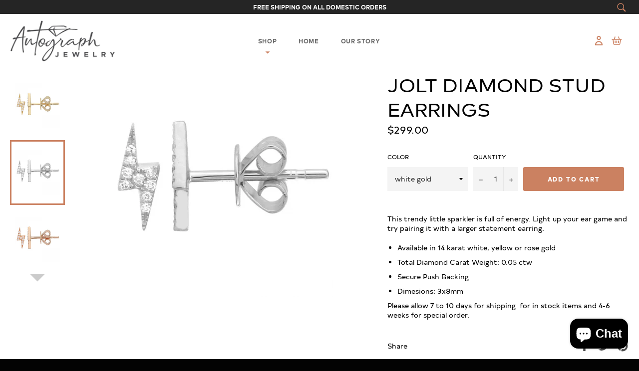

--- FILE ---
content_type: text/html; charset=utf-8
request_url: https://autographjewelry.com/products/jolt-diamond-stud-earrings
body_size: 39715
content:
<!doctype html>
<!--[if IE 9]> <html class="ie9 no-js" lang="en"> <![endif]-->
<!--[if (gt IE 9)|!(IE)]><!--> <html class="no-js" lang="en"> <!--<![endif]-->
<head>  

  <meta charset="utf-8">
  <meta http-equiv="X-UA-Compatible" content="IE=edge,chrome=1">
  <meta name="viewport" content="width=device-width,initial-scale=1">
  <meta name="theme-color" content="#ffffff">

  
    <link rel="shortcut icon" href="//autographjewelry.com/cdn/shop/files/LOGO_2-32_PIX_SQ_4d0138b0-f405-4164-a099-7b0780373cae_32x32.png?v=1627596809" type="image/png">
  

  <link rel="canonical" href="https://autographjewelry.com/products/jolt-diamond-stud-earrings">
  <title>
  JOLT DIAMOND STUD EARRINGS &ndash; Autograph Jewelry 
  </title>

  
    <meta name="description" content="This trendy little sparkler is full of energy. Light up your ear game and try pairing it with a larger statement earring. Available in 14 karat white, yellow or rose gold Total Diamond Carat Weight: 0.05 ctw Secure Push Backing Dimesions: 3x8mm Please allow 7 to 10 days for shipping  for in stock items and 4-6 weeks fo">
  

  <!-- /snippets/social-meta-tags.liquid -->




<meta property="og:site_name" content="Autograph Jewelry ">
<meta property="og:url" content="https://autographjewelry.com/products/jolt-diamond-stud-earrings">
<meta property="og:title" content="JOLT DIAMOND STUD EARRINGS">
<meta property="og:type" content="product">
<meta property="og:description" content="This trendy little sparkler is full of energy. Light up your ear game and try pairing it with a larger statement earring. Available in 14 karat white, yellow or rose gold Total Diamond Carat Weight: 0.05 ctw Secure Push Backing Dimesions: 3x8mm Please allow 7 to 10 days for shipping  for in stock items and 4-6 weeks fo">

  <meta property="og:price:amount" content="275.00">
  <meta property="og:price:currency" content="USD">

<meta property="og:image" content="http://autographjewelry.com/cdn/shop/products/9923DWE4YXA11-110_1200x1200.png?v=1650580186"><meta property="og:image" content="http://autographjewelry.com/cdn/shop/products/9923DWE4WXA11-93_1200x1200.png?v=1650580186"><meta property="og:image" content="http://autographjewelry.com/cdn/shop/products/9923DWE4RXA11-110_1200x1200.png?v=1650580186">
<meta property="og:image:secure_url" content="https://autographjewelry.com/cdn/shop/products/9923DWE4YXA11-110_1200x1200.png?v=1650580186"><meta property="og:image:secure_url" content="https://autographjewelry.com/cdn/shop/products/9923DWE4WXA11-93_1200x1200.png?v=1650580186"><meta property="og:image:secure_url" content="https://autographjewelry.com/cdn/shop/products/9923DWE4RXA11-110_1200x1200.png?v=1650580186">


<meta name="twitter:card" content="summary_large_image">
<meta name="twitter:title" content="JOLT DIAMOND STUD EARRINGS">
<meta name="twitter:description" content="This trendy little sparkler is full of energy. Light up your ear game and try pairing it with a larger statement earring. Available in 14 karat white, yellow or rose gold Total Diamond Carat Weight: 0.05 ctw Secure Push Backing Dimesions: 3x8mm Please allow 7 to 10 days for shipping  for in stock items and 4-6 weeks fo">


  <script>
    document.documentElement.className = document.documentElement.className.replace('no-js', 'js');
  </script>

  <link href="//autographjewelry.com/cdn/shop/t/14/assets/theme.scss.css?v=42595630810308612481739997412" rel="stylesheet" type="text/css" media="all" />
  <link href="//autographjewelry.com/cdn/shop/t/14/assets/custom-style.scss.css?v=157118783321803083751652503351" rel="stylesheet" type="text/css" media="all" />
  
  <script>
    window.theme = window.theme || {};

    theme.strings = {
      stockAvailable: "1 available",
      addToCart: "Add to Cart",
      soldOut: "Sold Out",
      unavailable: "Unavailable",
      noStockAvailable: "The item could not be added to your cart because there are not enough in stock.",
      willNotShipUntil: "Will not ship until [date]",
      willBeInStockAfter: "Will be in stock after [date]",
      totalCartDiscount: "You're saving [savings]",
      addressError: "Error looking up that address",
      addressNoResults: "No results for that address",
      addressQueryLimit: "You have exceeded the Google API usage limit. Consider upgrading to a \u003ca href=\"https:\/\/developers.google.com\/maps\/premium\/usage-limits\"\u003ePremium Plan\u003c\/a\u003e.",
      authError: "There was a problem authenticating your Google Maps API Key."
    };
  </script>

  <!--[if (gt IE 9)|!(IE)]><!--><script src="//autographjewelry.com/cdn/shop/t/14/assets/lazysizes.min.js?v=56045284683979784691638619938" async="async"></script><!--<![endif]-->
  <!--[if lte IE 9]><script src="//autographjewelry.com/cdn/shop/t/14/assets/lazysizes.min.js?v=56045284683979784691638619938"></script><![endif]-->

  

  <!--[if (gt IE 9)|!(IE)]><!--><script src="//autographjewelry.com/cdn/shop/t/14/assets/vendor.js?v=39418018684300761971638619939" defer="defer"></script><!--<![endif]-->
  <!--[if lt IE 9]><script src="//autographjewelry.com/cdn/shop/t/14/assets/vendor.js?v=39418018684300761971638619939"></script><![endif]-->

  
    <script>
      window.theme = window.theme || {};
      theme.moneyFormat = "${{amount}}";
    </script>
  

  <!--[if (gt IE 9)|!(IE)]><!--><script src="//autographjewelry.com/cdn/shop/t/14/assets/theme.js?v=166638210966697288211639892778" defer="defer"></script><!--<![endif]-->
  <!--[if lte IE 9]><script src="//autographjewelry.com/cdn/shop/t/14/assets/theme.js?v=166638210966697288211639892778"></script><![endif]-->

  <script>window.performance && window.performance.mark && window.performance.mark('shopify.content_for_header.start');</script><meta name="google-site-verification" content="-U9AI2Po0FQZ5-br_vQyUv4LPZXInNYqvt7nRyY_HtY">
<meta name="facebook-domain-verification" content="g1vrpr4ui434rkh39gvo6n15ic0726">
<meta id="shopify-digital-wallet" name="shopify-digital-wallet" content="/1279721570/digital_wallets/dialog">
<meta name="shopify-checkout-api-token" content="1e0801cdf0e43b97fc2c8c3dbe760d59">
<meta id="in-context-paypal-metadata" data-shop-id="1279721570" data-venmo-supported="false" data-environment="production" data-locale="en_US" data-paypal-v4="true" data-currency="USD">
<link rel="alternate" type="application/json+oembed" href="https://autographjewelry.com/products/jolt-diamond-stud-earrings.oembed">
<script async="async" src="/checkouts/internal/preloads.js?locale=en-US"></script>
<link rel="preconnect" href="https://shop.app" crossorigin="anonymous">
<script async="async" src="https://shop.app/checkouts/internal/preloads.js?locale=en-US&shop_id=1279721570" crossorigin="anonymous"></script>
<script id="apple-pay-shop-capabilities" type="application/json">{"shopId":1279721570,"countryCode":"US","currencyCode":"USD","merchantCapabilities":["supports3DS"],"merchantId":"gid:\/\/shopify\/Shop\/1279721570","merchantName":"Autograph Jewelry ","requiredBillingContactFields":["postalAddress","email"],"requiredShippingContactFields":["postalAddress","email"],"shippingType":"shipping","supportedNetworks":["visa","masterCard","amex","discover","elo","jcb"],"total":{"type":"pending","label":"Autograph Jewelry ","amount":"1.00"},"shopifyPaymentsEnabled":true,"supportsSubscriptions":true}</script>
<script id="shopify-features" type="application/json">{"accessToken":"1e0801cdf0e43b97fc2c8c3dbe760d59","betas":["rich-media-storefront-analytics"],"domain":"autographjewelry.com","predictiveSearch":true,"shopId":1279721570,"locale":"en"}</script>
<script>var Shopify = Shopify || {};
Shopify.shop = "autographjewelry.myshopify.com";
Shopify.locale = "en";
Shopify.currency = {"active":"USD","rate":"1.0"};
Shopify.country = "US";
Shopify.theme = {"name":"Venture_UP-0.2","id":120904777826,"schema_name":"Venture","schema_version":"7.1.0","theme_store_id":775,"role":"main"};
Shopify.theme.handle = "null";
Shopify.theme.style = {"id":null,"handle":null};
Shopify.cdnHost = "autographjewelry.com/cdn";
Shopify.routes = Shopify.routes || {};
Shopify.routes.root = "/";</script>
<script type="module">!function(o){(o.Shopify=o.Shopify||{}).modules=!0}(window);</script>
<script>!function(o){function n(){var o=[];function n(){o.push(Array.prototype.slice.apply(arguments))}return n.q=o,n}var t=o.Shopify=o.Shopify||{};t.loadFeatures=n(),t.autoloadFeatures=n()}(window);</script>
<script>
  window.ShopifyPay = window.ShopifyPay || {};
  window.ShopifyPay.apiHost = "shop.app\/pay";
  window.ShopifyPay.redirectState = null;
</script>
<script id="shop-js-analytics" type="application/json">{"pageType":"product"}</script>
<script defer="defer" async type="module" src="//autographjewelry.com/cdn/shopifycloud/shop-js/modules/v2/client.init-shop-cart-sync_BN7fPSNr.en.esm.js"></script>
<script defer="defer" async type="module" src="//autographjewelry.com/cdn/shopifycloud/shop-js/modules/v2/chunk.common_Cbph3Kss.esm.js"></script>
<script defer="defer" async type="module" src="//autographjewelry.com/cdn/shopifycloud/shop-js/modules/v2/chunk.modal_DKumMAJ1.esm.js"></script>
<script type="module">
  await import("//autographjewelry.com/cdn/shopifycloud/shop-js/modules/v2/client.init-shop-cart-sync_BN7fPSNr.en.esm.js");
await import("//autographjewelry.com/cdn/shopifycloud/shop-js/modules/v2/chunk.common_Cbph3Kss.esm.js");
await import("//autographjewelry.com/cdn/shopifycloud/shop-js/modules/v2/chunk.modal_DKumMAJ1.esm.js");

  window.Shopify.SignInWithShop?.initShopCartSync?.({"fedCMEnabled":true,"windoidEnabled":true});

</script>
<script>
  window.Shopify = window.Shopify || {};
  if (!window.Shopify.featureAssets) window.Shopify.featureAssets = {};
  window.Shopify.featureAssets['shop-js'] = {"shop-cart-sync":["modules/v2/client.shop-cart-sync_CJVUk8Jm.en.esm.js","modules/v2/chunk.common_Cbph3Kss.esm.js","modules/v2/chunk.modal_DKumMAJ1.esm.js"],"init-fed-cm":["modules/v2/client.init-fed-cm_7Fvt41F4.en.esm.js","modules/v2/chunk.common_Cbph3Kss.esm.js","modules/v2/chunk.modal_DKumMAJ1.esm.js"],"init-shop-email-lookup-coordinator":["modules/v2/client.init-shop-email-lookup-coordinator_Cc088_bR.en.esm.js","modules/v2/chunk.common_Cbph3Kss.esm.js","modules/v2/chunk.modal_DKumMAJ1.esm.js"],"init-windoid":["modules/v2/client.init-windoid_hPopwJRj.en.esm.js","modules/v2/chunk.common_Cbph3Kss.esm.js","modules/v2/chunk.modal_DKumMAJ1.esm.js"],"shop-button":["modules/v2/client.shop-button_B0jaPSNF.en.esm.js","modules/v2/chunk.common_Cbph3Kss.esm.js","modules/v2/chunk.modal_DKumMAJ1.esm.js"],"shop-cash-offers":["modules/v2/client.shop-cash-offers_DPIskqss.en.esm.js","modules/v2/chunk.common_Cbph3Kss.esm.js","modules/v2/chunk.modal_DKumMAJ1.esm.js"],"shop-toast-manager":["modules/v2/client.shop-toast-manager_CK7RT69O.en.esm.js","modules/v2/chunk.common_Cbph3Kss.esm.js","modules/v2/chunk.modal_DKumMAJ1.esm.js"],"init-shop-cart-sync":["modules/v2/client.init-shop-cart-sync_BN7fPSNr.en.esm.js","modules/v2/chunk.common_Cbph3Kss.esm.js","modules/v2/chunk.modal_DKumMAJ1.esm.js"],"init-customer-accounts-sign-up":["modules/v2/client.init-customer-accounts-sign-up_CfPf4CXf.en.esm.js","modules/v2/client.shop-login-button_DeIztwXF.en.esm.js","modules/v2/chunk.common_Cbph3Kss.esm.js","modules/v2/chunk.modal_DKumMAJ1.esm.js"],"pay-button":["modules/v2/client.pay-button_CgIwFSYN.en.esm.js","modules/v2/chunk.common_Cbph3Kss.esm.js","modules/v2/chunk.modal_DKumMAJ1.esm.js"],"init-customer-accounts":["modules/v2/client.init-customer-accounts_DQ3x16JI.en.esm.js","modules/v2/client.shop-login-button_DeIztwXF.en.esm.js","modules/v2/chunk.common_Cbph3Kss.esm.js","modules/v2/chunk.modal_DKumMAJ1.esm.js"],"avatar":["modules/v2/client.avatar_BTnouDA3.en.esm.js"],"init-shop-for-new-customer-accounts":["modules/v2/client.init-shop-for-new-customer-accounts_CsZy_esa.en.esm.js","modules/v2/client.shop-login-button_DeIztwXF.en.esm.js","modules/v2/chunk.common_Cbph3Kss.esm.js","modules/v2/chunk.modal_DKumMAJ1.esm.js"],"shop-follow-button":["modules/v2/client.shop-follow-button_BRMJjgGd.en.esm.js","modules/v2/chunk.common_Cbph3Kss.esm.js","modules/v2/chunk.modal_DKumMAJ1.esm.js"],"checkout-modal":["modules/v2/client.checkout-modal_B9Drz_yf.en.esm.js","modules/v2/chunk.common_Cbph3Kss.esm.js","modules/v2/chunk.modal_DKumMAJ1.esm.js"],"shop-login-button":["modules/v2/client.shop-login-button_DeIztwXF.en.esm.js","modules/v2/chunk.common_Cbph3Kss.esm.js","modules/v2/chunk.modal_DKumMAJ1.esm.js"],"lead-capture":["modules/v2/client.lead-capture_DXYzFM3R.en.esm.js","modules/v2/chunk.common_Cbph3Kss.esm.js","modules/v2/chunk.modal_DKumMAJ1.esm.js"],"shop-login":["modules/v2/client.shop-login_CA5pJqmO.en.esm.js","modules/v2/chunk.common_Cbph3Kss.esm.js","modules/v2/chunk.modal_DKumMAJ1.esm.js"],"payment-terms":["modules/v2/client.payment-terms_BxzfvcZJ.en.esm.js","modules/v2/chunk.common_Cbph3Kss.esm.js","modules/v2/chunk.modal_DKumMAJ1.esm.js"]};
</script>
<script>(function() {
  var isLoaded = false;
  function asyncLoad() {
    if (isLoaded) return;
    isLoaded = true;
    var urls = ["https:\/\/instafeed.nfcube.com\/cdn\/c6a0f1be488e57b9ea179f6199fbac0f.js?shop=autographjewelry.myshopify.com"];
    for (var i = 0; i < urls.length; i++) {
      var s = document.createElement('script');
      s.type = 'text/javascript';
      s.async = true;
      s.src = urls[i];
      var x = document.getElementsByTagName('script')[0];
      x.parentNode.insertBefore(s, x);
    }
  };
  if(window.attachEvent) {
    window.attachEvent('onload', asyncLoad);
  } else {
    window.addEventListener('load', asyncLoad, false);
  }
})();</script>
<script id="__st">var __st={"a":1279721570,"offset":-28800,"reqid":"3724c3c0-9462-405f-9326-62b4b664399e-1770030865","pageurl":"autographjewelry.com\/products\/jolt-diamond-stud-earrings","u":"82631c5f68bc","p":"product","rtyp":"product","rid":6579343786082};</script>
<script>window.ShopifyPaypalV4VisibilityTracking = true;</script>
<script id="captcha-bootstrap">!function(){'use strict';const t='contact',e='account',n='new_comment',o=[[t,t],['blogs',n],['comments',n],[t,'customer']],c=[[e,'customer_login'],[e,'guest_login'],[e,'recover_customer_password'],[e,'create_customer']],r=t=>t.map((([t,e])=>`form[action*='/${t}']:not([data-nocaptcha='true']) input[name='form_type'][value='${e}']`)).join(','),a=t=>()=>t?[...document.querySelectorAll(t)].map((t=>t.form)):[];function s(){const t=[...o],e=r(t);return a(e)}const i='password',u='form_key',d=['recaptcha-v3-token','g-recaptcha-response','h-captcha-response',i],f=()=>{try{return window.sessionStorage}catch{return}},m='__shopify_v',_=t=>t.elements[u];function p(t,e,n=!1){try{const o=window.sessionStorage,c=JSON.parse(o.getItem(e)),{data:r}=function(t){const{data:e,action:n}=t;return t[m]||n?{data:e,action:n}:{data:t,action:n}}(c);for(const[e,n]of Object.entries(r))t.elements[e]&&(t.elements[e].value=n);n&&o.removeItem(e)}catch(o){console.error('form repopulation failed',{error:o})}}const l='form_type',E='cptcha';function T(t){t.dataset[E]=!0}const w=window,h=w.document,L='Shopify',v='ce_forms',y='captcha';let A=!1;((t,e)=>{const n=(g='f06e6c50-85a8-45c8-87d0-21a2b65856fe',I='https://cdn.shopify.com/shopifycloud/storefront-forms-hcaptcha/ce_storefront_forms_captcha_hcaptcha.v1.5.2.iife.js',D={infoText:'Protected by hCaptcha',privacyText:'Privacy',termsText:'Terms'},(t,e,n)=>{const o=w[L][v],c=o.bindForm;if(c)return c(t,g,e,D).then(n);var r;o.q.push([[t,g,e,D],n]),r=I,A||(h.body.append(Object.assign(h.createElement('script'),{id:'captcha-provider',async:!0,src:r})),A=!0)});var g,I,D;w[L]=w[L]||{},w[L][v]=w[L][v]||{},w[L][v].q=[],w[L][y]=w[L][y]||{},w[L][y].protect=function(t,e){n(t,void 0,e),T(t)},Object.freeze(w[L][y]),function(t,e,n,w,h,L){const[v,y,A,g]=function(t,e,n){const i=e?o:[],u=t?c:[],d=[...i,...u],f=r(d),m=r(i),_=r(d.filter((([t,e])=>n.includes(e))));return[a(f),a(m),a(_),s()]}(w,h,L),I=t=>{const e=t.target;return e instanceof HTMLFormElement?e:e&&e.form},D=t=>v().includes(t);t.addEventListener('submit',(t=>{const e=I(t);if(!e)return;const n=D(e)&&!e.dataset.hcaptchaBound&&!e.dataset.recaptchaBound,o=_(e),c=g().includes(e)&&(!o||!o.value);(n||c)&&t.preventDefault(),c&&!n&&(function(t){try{if(!f())return;!function(t){const e=f();if(!e)return;const n=_(t);if(!n)return;const o=n.value;o&&e.removeItem(o)}(t);const e=Array.from(Array(32),(()=>Math.random().toString(36)[2])).join('');!function(t,e){_(t)||t.append(Object.assign(document.createElement('input'),{type:'hidden',name:u})),t.elements[u].value=e}(t,e),function(t,e){const n=f();if(!n)return;const o=[...t.querySelectorAll(`input[type='${i}']`)].map((({name:t})=>t)),c=[...d,...o],r={};for(const[a,s]of new FormData(t).entries())c.includes(a)||(r[a]=s);n.setItem(e,JSON.stringify({[m]:1,action:t.action,data:r}))}(t,e)}catch(e){console.error('failed to persist form',e)}}(e),e.submit())}));const S=(t,e)=>{t&&!t.dataset[E]&&(n(t,e.some((e=>e===t))),T(t))};for(const o of['focusin','change'])t.addEventListener(o,(t=>{const e=I(t);D(e)&&S(e,y())}));const B=e.get('form_key'),M=e.get(l),P=B&&M;t.addEventListener('DOMContentLoaded',(()=>{const t=y();if(P)for(const e of t)e.elements[l].value===M&&p(e,B);[...new Set([...A(),...v().filter((t=>'true'===t.dataset.shopifyCaptcha))])].forEach((e=>S(e,t)))}))}(h,new URLSearchParams(w.location.search),n,t,e,['guest_login'])})(!0,!0)}();</script>
<script integrity="sha256-4kQ18oKyAcykRKYeNunJcIwy7WH5gtpwJnB7kiuLZ1E=" data-source-attribution="shopify.loadfeatures" defer="defer" src="//autographjewelry.com/cdn/shopifycloud/storefront/assets/storefront/load_feature-a0a9edcb.js" crossorigin="anonymous"></script>
<script crossorigin="anonymous" defer="defer" src="//autographjewelry.com/cdn/shopifycloud/storefront/assets/shopify_pay/storefront-65b4c6d7.js?v=20250812"></script>
<script data-source-attribution="shopify.dynamic_checkout.dynamic.init">var Shopify=Shopify||{};Shopify.PaymentButton=Shopify.PaymentButton||{isStorefrontPortableWallets:!0,init:function(){window.Shopify.PaymentButton.init=function(){};var t=document.createElement("script");t.src="https://autographjewelry.com/cdn/shopifycloud/portable-wallets/latest/portable-wallets.en.js",t.type="module",document.head.appendChild(t)}};
</script>
<script data-source-attribution="shopify.dynamic_checkout.buyer_consent">
  function portableWalletsHideBuyerConsent(e){var t=document.getElementById("shopify-buyer-consent"),n=document.getElementById("shopify-subscription-policy-button");t&&n&&(t.classList.add("hidden"),t.setAttribute("aria-hidden","true"),n.removeEventListener("click",e))}function portableWalletsShowBuyerConsent(e){var t=document.getElementById("shopify-buyer-consent"),n=document.getElementById("shopify-subscription-policy-button");t&&n&&(t.classList.remove("hidden"),t.removeAttribute("aria-hidden"),n.addEventListener("click",e))}window.Shopify?.PaymentButton&&(window.Shopify.PaymentButton.hideBuyerConsent=portableWalletsHideBuyerConsent,window.Shopify.PaymentButton.showBuyerConsent=portableWalletsShowBuyerConsent);
</script>
<script data-source-attribution="shopify.dynamic_checkout.cart.bootstrap">document.addEventListener("DOMContentLoaded",(function(){function t(){return document.querySelector("shopify-accelerated-checkout-cart, shopify-accelerated-checkout")}if(t())Shopify.PaymentButton.init();else{new MutationObserver((function(e,n){t()&&(Shopify.PaymentButton.init(),n.disconnect())})).observe(document.body,{childList:!0,subtree:!0})}}));
</script>
<link id="shopify-accelerated-checkout-styles" rel="stylesheet" media="screen" href="https://autographjewelry.com/cdn/shopifycloud/portable-wallets/latest/accelerated-checkout-backwards-compat.css" crossorigin="anonymous">
<style id="shopify-accelerated-checkout-cart">
        #shopify-buyer-consent {
  margin-top: 1em;
  display: inline-block;
  width: 100%;
}

#shopify-buyer-consent.hidden {
  display: none;
}

#shopify-subscription-policy-button {
  background: none;
  border: none;
  padding: 0;
  text-decoration: underline;
  font-size: inherit;
  cursor: pointer;
}

#shopify-subscription-policy-button::before {
  box-shadow: none;
}

      </style>

<script>window.performance && window.performance.mark && window.performance.mark('shopify.content_for_header.end');</script>
<!-- BEGIN app block: shopify://apps/judge-me-reviews/blocks/judgeme_core/61ccd3b1-a9f2-4160-9fe9-4fec8413e5d8 --><!-- Start of Judge.me Core -->






<link rel="dns-prefetch" href="https://cdnwidget.judge.me">
<link rel="dns-prefetch" href="https://cdn.judge.me">
<link rel="dns-prefetch" href="https://cdn1.judge.me">
<link rel="dns-prefetch" href="https://api.judge.me">

<script data-cfasync='false' class='jdgm-settings-script'>window.jdgmSettings={"pagination":5,"disable_web_reviews":false,"badge_no_review_text":"No reviews","badge_n_reviews_text":"{{ n }} review/reviews","hide_badge_preview_if_no_reviews":true,"badge_hide_text":false,"enforce_center_preview_badge":false,"widget_title":"Customer Reviews","widget_open_form_text":"Write a review","widget_close_form_text":"Cancel review","widget_refresh_page_text":"Refresh page","widget_summary_text":"Based on {{ number_of_reviews }} review/reviews","widget_no_review_text":"Be the first to write a review","widget_name_field_text":"Display name","widget_verified_name_field_text":"Verified Name (public)","widget_name_placeholder_text":"Display name","widget_required_field_error_text":"This field is required.","widget_email_field_text":"Email address","widget_verified_email_field_text":"Verified Email (private, can not be edited)","widget_email_placeholder_text":"Your email address","widget_email_field_error_text":"Please enter a valid email address.","widget_rating_field_text":"Rating","widget_review_title_field_text":"Review Title","widget_review_title_placeholder_text":"Give your review a title","widget_review_body_field_text":"Review content","widget_review_body_placeholder_text":"Start writing here...","widget_pictures_field_text":"Picture/Video (optional)","widget_submit_review_text":"Submit Review","widget_submit_verified_review_text":"Submit Verified Review","widget_submit_success_msg_with_auto_publish":"Thank you! Please refresh the page in a few moments to see your review. You can remove or edit your review by logging into \u003ca href='https://judge.me/login' target='_blank' rel='nofollow noopener'\u003eJudge.me\u003c/a\u003e","widget_submit_success_msg_no_auto_publish":"Thank you! Your review will be published as soon as it is approved by the shop admin. You can remove or edit your review by logging into \u003ca href='https://judge.me/login' target='_blank' rel='nofollow noopener'\u003eJudge.me\u003c/a\u003e","widget_show_default_reviews_out_of_total_text":"Showing {{ n_reviews_shown }} out of {{ n_reviews }} reviews.","widget_show_all_link_text":"Show all","widget_show_less_link_text":"Show less","widget_author_said_text":"{{ reviewer_name }} said:","widget_days_text":"{{ n }} days ago","widget_weeks_text":"{{ n }} week/weeks ago","widget_months_text":"{{ n }} month/months ago","widget_years_text":"{{ n }} year/years ago","widget_yesterday_text":"Yesterday","widget_today_text":"Today","widget_replied_text":"\u003e\u003e {{ shop_name }} replied:","widget_read_more_text":"Read more","widget_reviewer_name_as_initial":"","widget_rating_filter_color":"#fbcd0a","widget_rating_filter_see_all_text":"See all reviews","widget_sorting_most_recent_text":"Most Recent","widget_sorting_highest_rating_text":"Highest Rating","widget_sorting_lowest_rating_text":"Lowest Rating","widget_sorting_with_pictures_text":"Only Pictures","widget_sorting_most_helpful_text":"Most Helpful","widget_open_question_form_text":"Ask a question","widget_reviews_subtab_text":"Reviews","widget_questions_subtab_text":"Questions","widget_question_label_text":"Question","widget_answer_label_text":"Answer","widget_question_placeholder_text":"Write your question here","widget_submit_question_text":"Submit Question","widget_question_submit_success_text":"Thank you for your question! We will notify you once it gets answered.","verified_badge_text":"Verified","verified_badge_bg_color":"","verified_badge_text_color":"","verified_badge_placement":"left-of-reviewer-name","widget_review_max_height":"","widget_hide_border":false,"widget_social_share":false,"widget_thumb":false,"widget_review_location_show":false,"widget_location_format":"","all_reviews_include_out_of_store_products":true,"all_reviews_out_of_store_text":"(out of store)","all_reviews_pagination":100,"all_reviews_product_name_prefix_text":"about","enable_review_pictures":true,"enable_question_anwser":false,"widget_theme":"default","review_date_format":"mm/dd/yyyy","default_sort_method":"most-recent","widget_product_reviews_subtab_text":"Product Reviews","widget_shop_reviews_subtab_text":"Shop Reviews","widget_other_products_reviews_text":"Reviews for other products","widget_store_reviews_subtab_text":"Store reviews","widget_no_store_reviews_text":"This store hasn't received any reviews yet","widget_web_restriction_product_reviews_text":"This product hasn't received any reviews yet","widget_no_items_text":"No items found","widget_show_more_text":"Show more","widget_write_a_store_review_text":"Write a Store Review","widget_other_languages_heading":"Reviews in Other Languages","widget_translate_review_text":"Translate review to {{ language }}","widget_translating_review_text":"Translating...","widget_show_original_translation_text":"Show original ({{ language }})","widget_translate_review_failed_text":"Review couldn't be translated.","widget_translate_review_retry_text":"Retry","widget_translate_review_try_again_later_text":"Try again later","show_product_url_for_grouped_product":false,"widget_sorting_pictures_first_text":"Pictures First","show_pictures_on_all_rev_page_mobile":false,"show_pictures_on_all_rev_page_desktop":false,"floating_tab_hide_mobile_install_preference":false,"floating_tab_button_name":"★ Reviews","floating_tab_title":"Let customers speak for us","floating_tab_button_color":"","floating_tab_button_background_color":"","floating_tab_url":"","floating_tab_url_enabled":false,"floating_tab_tab_style":"text","all_reviews_text_badge_text":"Customers rate us {{ shop.metafields.judgeme.all_reviews_rating | round: 1 }}/5 based on {{ shop.metafields.judgeme.all_reviews_count }} reviews.","all_reviews_text_badge_text_branded_style":"{{ shop.metafields.judgeme.all_reviews_rating | round: 1 }} out of 5 stars based on {{ shop.metafields.judgeme.all_reviews_count }} reviews","is_all_reviews_text_badge_a_link":false,"show_stars_for_all_reviews_text_badge":false,"all_reviews_text_badge_url":"","all_reviews_text_style":"text","all_reviews_text_color_style":"judgeme_brand_color","all_reviews_text_color":"#108474","all_reviews_text_show_jm_brand":true,"featured_carousel_show_header":true,"featured_carousel_title":"Let customers speak for us","testimonials_carousel_title":"Customers are saying","videos_carousel_title":"Real customer stories","cards_carousel_title":"Customers are saying","featured_carousel_count_text":"from {{ n }} reviews","featured_carousel_add_link_to_all_reviews_page":false,"featured_carousel_url":"","featured_carousel_show_images":true,"featured_carousel_autoslide_interval":5,"featured_carousel_arrows_on_the_sides":false,"featured_carousel_height":250,"featured_carousel_width":80,"featured_carousel_image_size":0,"featured_carousel_image_height":250,"featured_carousel_arrow_color":"#eeeeee","verified_count_badge_style":"vintage","verified_count_badge_orientation":"horizontal","verified_count_badge_color_style":"judgeme_brand_color","verified_count_badge_color":"#108474","is_verified_count_badge_a_link":false,"verified_count_badge_url":"","verified_count_badge_show_jm_brand":true,"widget_rating_preset_default":5,"widget_first_sub_tab":"product-reviews","widget_show_histogram":true,"widget_histogram_use_custom_color":false,"widget_pagination_use_custom_color":false,"widget_star_use_custom_color":false,"widget_verified_badge_use_custom_color":false,"widget_write_review_use_custom_color":false,"picture_reminder_submit_button":"Upload Pictures","enable_review_videos":false,"mute_video_by_default":false,"widget_sorting_videos_first_text":"Videos First","widget_review_pending_text":"Pending","featured_carousel_items_for_large_screen":3,"social_share_options_order":"Facebook,Twitter","remove_microdata_snippet":false,"disable_json_ld":false,"enable_json_ld_products":false,"preview_badge_show_question_text":false,"preview_badge_no_question_text":"No questions","preview_badge_n_question_text":"{{ number_of_questions }} question/questions","qa_badge_show_icon":false,"qa_badge_position":"same-row","remove_judgeme_branding":false,"widget_add_search_bar":false,"widget_search_bar_placeholder":"Search","widget_sorting_verified_only_text":"Verified only","featured_carousel_theme":"default","featured_carousel_show_rating":true,"featured_carousel_show_title":true,"featured_carousel_show_body":true,"featured_carousel_show_date":false,"featured_carousel_show_reviewer":true,"featured_carousel_show_product":false,"featured_carousel_header_background_color":"#108474","featured_carousel_header_text_color":"#ffffff","featured_carousel_name_product_separator":"reviewed","featured_carousel_full_star_background":"#108474","featured_carousel_empty_star_background":"#dadada","featured_carousel_vertical_theme_background":"#f9fafb","featured_carousel_verified_badge_enable":true,"featured_carousel_verified_badge_color":"#108474","featured_carousel_border_style":"round","featured_carousel_review_line_length_limit":3,"featured_carousel_more_reviews_button_text":"Read more reviews","featured_carousel_view_product_button_text":"View product","all_reviews_page_load_reviews_on":"scroll","all_reviews_page_load_more_text":"Load More Reviews","disable_fb_tab_reviews":false,"enable_ajax_cdn_cache":false,"widget_advanced_speed_features":5,"widget_public_name_text":"displayed publicly like","default_reviewer_name":"John Smith","default_reviewer_name_has_non_latin":true,"widget_reviewer_anonymous":"Anonymous","medals_widget_title":"Judge.me Review Medals","medals_widget_background_color":"#f9fafb","medals_widget_position":"footer_all_pages","medals_widget_border_color":"#f9fafb","medals_widget_verified_text_position":"left","medals_widget_use_monochromatic_version":false,"medals_widget_elements_color":"#108474","show_reviewer_avatar":true,"widget_invalid_yt_video_url_error_text":"Not a YouTube video URL","widget_max_length_field_error_text":"Please enter no more than {0} characters.","widget_show_country_flag":false,"widget_show_collected_via_shop_app":true,"widget_verified_by_shop_badge_style":"light","widget_verified_by_shop_text":"Verified by Shop","widget_show_photo_gallery":false,"widget_load_with_code_splitting":true,"widget_ugc_install_preference":false,"widget_ugc_title":"Made by us, Shared by you","widget_ugc_subtitle":"Tag us to see your picture featured in our page","widget_ugc_arrows_color":"#ffffff","widget_ugc_primary_button_text":"Buy Now","widget_ugc_primary_button_background_color":"#108474","widget_ugc_primary_button_text_color":"#ffffff","widget_ugc_primary_button_border_width":"0","widget_ugc_primary_button_border_style":"none","widget_ugc_primary_button_border_color":"#108474","widget_ugc_primary_button_border_radius":"25","widget_ugc_secondary_button_text":"Load More","widget_ugc_secondary_button_background_color":"#ffffff","widget_ugc_secondary_button_text_color":"#108474","widget_ugc_secondary_button_border_width":"2","widget_ugc_secondary_button_border_style":"solid","widget_ugc_secondary_button_border_color":"#108474","widget_ugc_secondary_button_border_radius":"25","widget_ugc_reviews_button_text":"View Reviews","widget_ugc_reviews_button_background_color":"#ffffff","widget_ugc_reviews_button_text_color":"#108474","widget_ugc_reviews_button_border_width":"2","widget_ugc_reviews_button_border_style":"solid","widget_ugc_reviews_button_border_color":"#108474","widget_ugc_reviews_button_border_radius":"25","widget_ugc_reviews_button_link_to":"judgeme-reviews-page","widget_ugc_show_post_date":true,"widget_ugc_max_width":"800","widget_rating_metafield_value_type":true,"widget_primary_color":"#108474","widget_enable_secondary_color":false,"widget_secondary_color":"#edf5f5","widget_summary_average_rating_text":"{{ average_rating }} out of 5","widget_media_grid_title":"Customer photos \u0026 videos","widget_media_grid_see_more_text":"See more","widget_round_style":false,"widget_show_product_medals":true,"widget_verified_by_judgeme_text":"Verified by Judge.me","widget_show_store_medals":true,"widget_verified_by_judgeme_text_in_store_medals":"Verified by Judge.me","widget_media_field_exceed_quantity_message":"Sorry, we can only accept {{ max_media }} for one review.","widget_media_field_exceed_limit_message":"{{ file_name }} is too large, please select a {{ media_type }} less than {{ size_limit }}MB.","widget_review_submitted_text":"Review Submitted!","widget_question_submitted_text":"Question Submitted!","widget_close_form_text_question":"Cancel","widget_write_your_answer_here_text":"Write your answer here","widget_enabled_branded_link":true,"widget_show_collected_by_judgeme":true,"widget_reviewer_name_color":"","widget_write_review_text_color":"","widget_write_review_bg_color":"","widget_collected_by_judgeme_text":"collected by Judge.me","widget_pagination_type":"standard","widget_load_more_text":"Load More","widget_load_more_color":"#108474","widget_full_review_text":"Full Review","widget_read_more_reviews_text":"Read More Reviews","widget_read_questions_text":"Read Questions","widget_questions_and_answers_text":"Questions \u0026 Answers","widget_verified_by_text":"Verified by","widget_verified_text":"Verified","widget_number_of_reviews_text":"{{ number_of_reviews }} reviews","widget_back_button_text":"Back","widget_next_button_text":"Next","widget_custom_forms_filter_button":"Filters","custom_forms_style":"horizontal","widget_show_review_information":false,"how_reviews_are_collected":"How reviews are collected?","widget_show_review_keywords":false,"widget_gdpr_statement":"How we use your data: We'll only contact you about the review you left, and only if necessary. By submitting your review, you agree to Judge.me's \u003ca href='https://judge.me/terms' target='_blank' rel='nofollow noopener'\u003eterms\u003c/a\u003e, \u003ca href='https://judge.me/privacy' target='_blank' rel='nofollow noopener'\u003eprivacy\u003c/a\u003e and \u003ca href='https://judge.me/content-policy' target='_blank' rel='nofollow noopener'\u003econtent\u003c/a\u003e policies.","widget_multilingual_sorting_enabled":false,"widget_translate_review_content_enabled":false,"widget_translate_review_content_method":"manual","popup_widget_review_selection":"automatically_with_pictures","popup_widget_round_border_style":true,"popup_widget_show_title":true,"popup_widget_show_body":true,"popup_widget_show_reviewer":false,"popup_widget_show_product":true,"popup_widget_show_pictures":true,"popup_widget_use_review_picture":true,"popup_widget_show_on_home_page":true,"popup_widget_show_on_product_page":true,"popup_widget_show_on_collection_page":true,"popup_widget_show_on_cart_page":true,"popup_widget_position":"bottom_left","popup_widget_first_review_delay":5,"popup_widget_duration":5,"popup_widget_interval":5,"popup_widget_review_count":5,"popup_widget_hide_on_mobile":true,"review_snippet_widget_round_border_style":true,"review_snippet_widget_card_color":"#FFFFFF","review_snippet_widget_slider_arrows_background_color":"#FFFFFF","review_snippet_widget_slider_arrows_color":"#000000","review_snippet_widget_star_color":"#108474","show_product_variant":false,"all_reviews_product_variant_label_text":"Variant: ","widget_show_verified_branding":true,"widget_ai_summary_title":"Customers say","widget_ai_summary_disclaimer":"AI-powered review summary based on recent customer reviews","widget_show_ai_summary":false,"widget_show_ai_summary_bg":false,"widget_show_review_title_input":true,"redirect_reviewers_invited_via_email":"review_widget","request_store_review_after_product_review":false,"request_review_other_products_in_order":false,"review_form_color_scheme":"default","review_form_corner_style":"square","review_form_star_color":{},"review_form_text_color":"#333333","review_form_background_color":"#ffffff","review_form_field_background_color":"#fafafa","review_form_button_color":{},"review_form_button_text_color":"#ffffff","review_form_modal_overlay_color":"#000000","review_content_screen_title_text":"How would you rate this product?","review_content_introduction_text":"We would love it if you would share a bit about your experience.","store_review_form_title_text":"How would you rate this store?","store_review_form_introduction_text":"We would love it if you would share a bit about your experience.","show_review_guidance_text":true,"one_star_review_guidance_text":"Poor","five_star_review_guidance_text":"Great","customer_information_screen_title_text":"About you","customer_information_introduction_text":"Please tell us more about you.","custom_questions_screen_title_text":"Your experience in more detail","custom_questions_introduction_text":"Here are a few questions to help us understand more about your experience.","review_submitted_screen_title_text":"Thanks for your review!","review_submitted_screen_thank_you_text":"We are processing it and it will appear on the store soon.","review_submitted_screen_email_verification_text":"Please confirm your email by clicking the link we just sent you. This helps us keep reviews authentic.","review_submitted_request_store_review_text":"Would you like to share your experience of shopping with us?","review_submitted_review_other_products_text":"Would you like to review these products?","store_review_screen_title_text":"Would you like to share your experience of shopping with us?","store_review_introduction_text":"We value your feedback and use it to improve. Please share any thoughts or suggestions you have.","reviewer_media_screen_title_picture_text":"Share a picture","reviewer_media_introduction_picture_text":"Upload a photo to support your review.","reviewer_media_screen_title_video_text":"Share a video","reviewer_media_introduction_video_text":"Upload a video to support your review.","reviewer_media_screen_title_picture_or_video_text":"Share a picture or video","reviewer_media_introduction_picture_or_video_text":"Upload a photo or video to support your review.","reviewer_media_youtube_url_text":"Paste your Youtube URL here","advanced_settings_next_step_button_text":"Next","advanced_settings_close_review_button_text":"Close","modal_write_review_flow":false,"write_review_flow_required_text":"Required","write_review_flow_privacy_message_text":"We respect your privacy.","write_review_flow_anonymous_text":"Post review as anonymous","write_review_flow_visibility_text":"This won't be visible to other customers.","write_review_flow_multiple_selection_help_text":"Select as many as you like","write_review_flow_single_selection_help_text":"Select one option","write_review_flow_required_field_error_text":"This field is required","write_review_flow_invalid_email_error_text":"Please enter a valid email address","write_review_flow_max_length_error_text":"Max. {{ max_length }} characters.","write_review_flow_media_upload_text":"\u003cb\u003eClick to upload\u003c/b\u003e or drag and drop","write_review_flow_gdpr_statement":"We'll only contact you about your review if necessary. By submitting your review, you agree to our \u003ca href='https://judge.me/terms' target='_blank' rel='nofollow noopener'\u003eterms and conditions\u003c/a\u003e and \u003ca href='https://judge.me/privacy' target='_blank' rel='nofollow noopener'\u003eprivacy policy\u003c/a\u003e.","rating_only_reviews_enabled":false,"show_negative_reviews_help_screen":false,"new_review_flow_help_screen_rating_threshold":3,"negative_review_resolution_screen_title_text":"Tell us more","negative_review_resolution_text":"Your experience matters to us. If there were issues with your purchase, we're here to help. Feel free to reach out to us, we'd love the opportunity to make things right.","negative_review_resolution_button_text":"Contact us","negative_review_resolution_proceed_with_review_text":"Leave a review","negative_review_resolution_subject":"Issue with purchase from {{ shop_name }}.{{ order_name }}","preview_badge_collection_page_install_status":false,"widget_review_custom_css":"","preview_badge_custom_css":"","preview_badge_stars_count":"5-stars","featured_carousel_custom_css":"","floating_tab_custom_css":"","all_reviews_widget_custom_css":"","medals_widget_custom_css":"","verified_badge_custom_css":"","all_reviews_text_custom_css":"","transparency_badges_collected_via_store_invite":false,"transparency_badges_from_another_provider":false,"transparency_badges_collected_from_store_visitor":false,"transparency_badges_collected_by_verified_review_provider":false,"transparency_badges_earned_reward":false,"transparency_badges_collected_via_store_invite_text":"Review collected via store invitation","transparency_badges_from_another_provider_text":"Review collected from another provider","transparency_badges_collected_from_store_visitor_text":"Review collected from a store visitor","transparency_badges_written_in_google_text":"Review written in Google","transparency_badges_written_in_etsy_text":"Review written in Etsy","transparency_badges_written_in_shop_app_text":"Review written in Shop App","transparency_badges_earned_reward_text":"Review earned a reward for future purchase","product_review_widget_per_page":10,"widget_store_review_label_text":"Review about the store","checkout_comment_extension_title_on_product_page":"Customer Comments","checkout_comment_extension_num_latest_comment_show":5,"checkout_comment_extension_format":"name_and_timestamp","checkout_comment_customer_name":"last_initial","checkout_comment_comment_notification":true,"preview_badge_collection_page_install_preference":true,"preview_badge_home_page_install_preference":false,"preview_badge_product_page_install_preference":true,"review_widget_install_preference":"","review_carousel_install_preference":false,"floating_reviews_tab_install_preference":"none","verified_reviews_count_badge_install_preference":false,"all_reviews_text_install_preference":false,"review_widget_best_location":true,"judgeme_medals_install_preference":false,"review_widget_revamp_enabled":false,"review_widget_qna_enabled":false,"review_widget_header_theme":"minimal","review_widget_widget_title_enabled":true,"review_widget_header_text_size":"medium","review_widget_header_text_weight":"regular","review_widget_average_rating_style":"compact","review_widget_bar_chart_enabled":true,"review_widget_bar_chart_type":"numbers","review_widget_bar_chart_style":"standard","review_widget_expanded_media_gallery_enabled":false,"review_widget_reviews_section_theme":"standard","review_widget_image_style":"thumbnails","review_widget_review_image_ratio":"square","review_widget_stars_size":"medium","review_widget_verified_badge":"standard_text","review_widget_review_title_text_size":"medium","review_widget_review_text_size":"medium","review_widget_review_text_length":"medium","review_widget_number_of_columns_desktop":3,"review_widget_carousel_transition_speed":5,"review_widget_custom_questions_answers_display":"always","review_widget_button_text_color":"#FFFFFF","review_widget_text_color":"#000000","review_widget_lighter_text_color":"#7B7B7B","review_widget_corner_styling":"soft","review_widget_review_word_singular":"review","review_widget_review_word_plural":"reviews","review_widget_voting_label":"Helpful?","review_widget_shop_reply_label":"Reply from {{ shop_name }}:","review_widget_filters_title":"Filters","qna_widget_question_word_singular":"Question","qna_widget_question_word_plural":"Questions","qna_widget_answer_reply_label":"Answer from {{ answerer_name }}:","qna_content_screen_title_text":"Ask a question about this product","qna_widget_question_required_field_error_text":"Please enter your question.","qna_widget_flow_gdpr_statement":"We'll only contact you about your question if necessary. By submitting your question, you agree to our \u003ca href='https://judge.me/terms' target='_blank' rel='nofollow noopener'\u003eterms and conditions\u003c/a\u003e and \u003ca href='https://judge.me/privacy' target='_blank' rel='nofollow noopener'\u003eprivacy policy\u003c/a\u003e.","qna_widget_question_submitted_text":"Thanks for your question!","qna_widget_close_form_text_question":"Close","qna_widget_question_submit_success_text":"We’ll notify you by email when your question is answered.","all_reviews_widget_v2025_enabled":false,"all_reviews_widget_v2025_header_theme":"default","all_reviews_widget_v2025_widget_title_enabled":true,"all_reviews_widget_v2025_header_text_size":"medium","all_reviews_widget_v2025_header_text_weight":"regular","all_reviews_widget_v2025_average_rating_style":"compact","all_reviews_widget_v2025_bar_chart_enabled":true,"all_reviews_widget_v2025_bar_chart_type":"numbers","all_reviews_widget_v2025_bar_chart_style":"standard","all_reviews_widget_v2025_expanded_media_gallery_enabled":false,"all_reviews_widget_v2025_show_store_medals":true,"all_reviews_widget_v2025_show_photo_gallery":true,"all_reviews_widget_v2025_show_review_keywords":false,"all_reviews_widget_v2025_show_ai_summary":false,"all_reviews_widget_v2025_show_ai_summary_bg":false,"all_reviews_widget_v2025_add_search_bar":false,"all_reviews_widget_v2025_default_sort_method":"most-recent","all_reviews_widget_v2025_reviews_per_page":10,"all_reviews_widget_v2025_reviews_section_theme":"default","all_reviews_widget_v2025_image_style":"thumbnails","all_reviews_widget_v2025_review_image_ratio":"square","all_reviews_widget_v2025_stars_size":"medium","all_reviews_widget_v2025_verified_badge":"bold_badge","all_reviews_widget_v2025_review_title_text_size":"medium","all_reviews_widget_v2025_review_text_size":"medium","all_reviews_widget_v2025_review_text_length":"medium","all_reviews_widget_v2025_number_of_columns_desktop":3,"all_reviews_widget_v2025_carousel_transition_speed":5,"all_reviews_widget_v2025_custom_questions_answers_display":"always","all_reviews_widget_v2025_show_product_variant":false,"all_reviews_widget_v2025_show_reviewer_avatar":true,"all_reviews_widget_v2025_reviewer_name_as_initial":"","all_reviews_widget_v2025_review_location_show":false,"all_reviews_widget_v2025_location_format":"","all_reviews_widget_v2025_show_country_flag":false,"all_reviews_widget_v2025_verified_by_shop_badge_style":"light","all_reviews_widget_v2025_social_share":false,"all_reviews_widget_v2025_social_share_options_order":"Facebook,Twitter,LinkedIn,Pinterest","all_reviews_widget_v2025_pagination_type":"standard","all_reviews_widget_v2025_button_text_color":"#FFFFFF","all_reviews_widget_v2025_text_color":"#000000","all_reviews_widget_v2025_lighter_text_color":"#7B7B7B","all_reviews_widget_v2025_corner_styling":"soft","all_reviews_widget_v2025_title":"Customer reviews","all_reviews_widget_v2025_ai_summary_title":"Customers say about this store","all_reviews_widget_v2025_no_review_text":"Be the first to write a review","platform":"shopify","branding_url":"https://app.judge.me/reviews","branding_text":"Powered by Judge.me","locale":"en","reply_name":"Autograph Jewelry ","widget_version":"3.0","footer":true,"autopublish":true,"review_dates":true,"enable_custom_form":false,"shop_locale":"en","enable_multi_locales_translations":false,"show_review_title_input":true,"review_verification_email_status":"always","can_be_branded":false,"reply_name_text":"Autograph Jewelry "};</script> <style class='jdgm-settings-style'>.jdgm-xx{left:0}:root{--jdgm-primary-color: #108474;--jdgm-secondary-color: rgba(16,132,116,0.1);--jdgm-star-color: #108474;--jdgm-write-review-text-color: white;--jdgm-write-review-bg-color: #108474;--jdgm-paginate-color: #108474;--jdgm-border-radius: 0;--jdgm-reviewer-name-color: #108474}.jdgm-histogram__bar-content{background-color:#108474}.jdgm-rev[data-verified-buyer=true] .jdgm-rev__icon.jdgm-rev__icon:after,.jdgm-rev__buyer-badge.jdgm-rev__buyer-badge{color:white;background-color:#108474}.jdgm-review-widget--small .jdgm-gallery.jdgm-gallery .jdgm-gallery__thumbnail-link:nth-child(8) .jdgm-gallery__thumbnail-wrapper.jdgm-gallery__thumbnail-wrapper:before{content:"See more"}@media only screen and (min-width: 768px){.jdgm-gallery.jdgm-gallery .jdgm-gallery__thumbnail-link:nth-child(8) .jdgm-gallery__thumbnail-wrapper.jdgm-gallery__thumbnail-wrapper:before{content:"See more"}}.jdgm-prev-badge[data-average-rating='0.00']{display:none !important}.jdgm-author-all-initials{display:none !important}.jdgm-author-last-initial{display:none !important}.jdgm-rev-widg__title{visibility:hidden}.jdgm-rev-widg__summary-text{visibility:hidden}.jdgm-prev-badge__text{visibility:hidden}.jdgm-rev__prod-link-prefix:before{content:'about'}.jdgm-rev__variant-label:before{content:'Variant: '}.jdgm-rev__out-of-store-text:before{content:'(out of store)'}@media only screen and (min-width: 768px){.jdgm-rev__pics .jdgm-rev_all-rev-page-picture-separator,.jdgm-rev__pics .jdgm-rev__product-picture{display:none}}@media only screen and (max-width: 768px){.jdgm-rev__pics .jdgm-rev_all-rev-page-picture-separator,.jdgm-rev__pics .jdgm-rev__product-picture{display:none}}.jdgm-preview-badge[data-template="index"]{display:none !important}.jdgm-verified-count-badget[data-from-snippet="true"]{display:none !important}.jdgm-carousel-wrapper[data-from-snippet="true"]{display:none !important}.jdgm-all-reviews-text[data-from-snippet="true"]{display:none !important}.jdgm-medals-section[data-from-snippet="true"]{display:none !important}.jdgm-ugc-media-wrapper[data-from-snippet="true"]{display:none !important}.jdgm-rev__transparency-badge[data-badge-type="review_collected_via_store_invitation"]{display:none !important}.jdgm-rev__transparency-badge[data-badge-type="review_collected_from_another_provider"]{display:none !important}.jdgm-rev__transparency-badge[data-badge-type="review_collected_from_store_visitor"]{display:none !important}.jdgm-rev__transparency-badge[data-badge-type="review_written_in_etsy"]{display:none !important}.jdgm-rev__transparency-badge[data-badge-type="review_written_in_google_business"]{display:none !important}.jdgm-rev__transparency-badge[data-badge-type="review_written_in_shop_app"]{display:none !important}.jdgm-rev__transparency-badge[data-badge-type="review_earned_for_future_purchase"]{display:none !important}.jdgm-review-snippet-widget .jdgm-rev-snippet-widget__cards-container .jdgm-rev-snippet-card{border-radius:8px;background:#fff}.jdgm-review-snippet-widget .jdgm-rev-snippet-widget__cards-container .jdgm-rev-snippet-card__rev-rating .jdgm-star{color:#108474}.jdgm-review-snippet-widget .jdgm-rev-snippet-widget__prev-btn,.jdgm-review-snippet-widget .jdgm-rev-snippet-widget__next-btn{border-radius:50%;background:#fff}.jdgm-review-snippet-widget .jdgm-rev-snippet-widget__prev-btn>svg,.jdgm-review-snippet-widget .jdgm-rev-snippet-widget__next-btn>svg{fill:#000}.jdgm-full-rev-modal.rev-snippet-widget .jm-mfp-container .jm-mfp-content,.jdgm-full-rev-modal.rev-snippet-widget .jm-mfp-container .jdgm-full-rev__icon,.jdgm-full-rev-modal.rev-snippet-widget .jm-mfp-container .jdgm-full-rev__pic-img,.jdgm-full-rev-modal.rev-snippet-widget .jm-mfp-container .jdgm-full-rev__reply{border-radius:8px}.jdgm-full-rev-modal.rev-snippet-widget .jm-mfp-container .jdgm-full-rev[data-verified-buyer="true"] .jdgm-full-rev__icon::after{border-radius:8px}.jdgm-full-rev-modal.rev-snippet-widget .jm-mfp-container .jdgm-full-rev .jdgm-rev__buyer-badge{border-radius:calc( 8px / 2 )}.jdgm-full-rev-modal.rev-snippet-widget .jm-mfp-container .jdgm-full-rev .jdgm-full-rev__replier::before{content:'Autograph Jewelry '}.jdgm-full-rev-modal.rev-snippet-widget .jm-mfp-container .jdgm-full-rev .jdgm-full-rev__product-button{border-radius:calc( 8px * 6 )}
</style> <style class='jdgm-settings-style'></style>

  
  
  
  <style class='jdgm-miracle-styles'>
  @-webkit-keyframes jdgm-spin{0%{-webkit-transform:rotate(0deg);-ms-transform:rotate(0deg);transform:rotate(0deg)}100%{-webkit-transform:rotate(359deg);-ms-transform:rotate(359deg);transform:rotate(359deg)}}@keyframes jdgm-spin{0%{-webkit-transform:rotate(0deg);-ms-transform:rotate(0deg);transform:rotate(0deg)}100%{-webkit-transform:rotate(359deg);-ms-transform:rotate(359deg);transform:rotate(359deg)}}@font-face{font-family:'JudgemeStar';src:url("[data-uri]") format("woff");font-weight:normal;font-style:normal}.jdgm-star{font-family:'JudgemeStar';display:inline !important;text-decoration:none !important;padding:0 4px 0 0 !important;margin:0 !important;font-weight:bold;opacity:1;-webkit-font-smoothing:antialiased;-moz-osx-font-smoothing:grayscale}.jdgm-star:hover{opacity:1}.jdgm-star:last-of-type{padding:0 !important}.jdgm-star.jdgm--on:before{content:"\e000"}.jdgm-star.jdgm--off:before{content:"\e001"}.jdgm-star.jdgm--half:before{content:"\e002"}.jdgm-widget *{margin:0;line-height:1.4;-webkit-box-sizing:border-box;-moz-box-sizing:border-box;box-sizing:border-box;-webkit-overflow-scrolling:touch}.jdgm-hidden{display:none !important;visibility:hidden !important}.jdgm-temp-hidden{display:none}.jdgm-spinner{width:40px;height:40px;margin:auto;border-radius:50%;border-top:2px solid #eee;border-right:2px solid #eee;border-bottom:2px solid #eee;border-left:2px solid #ccc;-webkit-animation:jdgm-spin 0.8s infinite linear;animation:jdgm-spin 0.8s infinite linear}.jdgm-prev-badge{display:block !important}

</style>


  
  
   


<script data-cfasync='false' class='jdgm-script'>
!function(e){window.jdgm=window.jdgm||{},jdgm.CDN_HOST="https://cdnwidget.judge.me/",jdgm.CDN_HOST_ALT="https://cdn2.judge.me/cdn/widget_frontend/",jdgm.API_HOST="https://api.judge.me/",jdgm.CDN_BASE_URL="https://cdn.shopify.com/extensions/019c1033-b3a9-7ad3-b9bf-61b1f669de2a/judgeme-extensions-330/assets/",
jdgm.docReady=function(d){(e.attachEvent?"complete"===e.readyState:"loading"!==e.readyState)?
setTimeout(d,0):e.addEventListener("DOMContentLoaded",d)},jdgm.loadCSS=function(d,t,o,a){
!o&&jdgm.loadCSS.requestedUrls.indexOf(d)>=0||(jdgm.loadCSS.requestedUrls.push(d),
(a=e.createElement("link")).rel="stylesheet",a.class="jdgm-stylesheet",a.media="nope!",
a.href=d,a.onload=function(){this.media="all",t&&setTimeout(t)},e.body.appendChild(a))},
jdgm.loadCSS.requestedUrls=[],jdgm.loadJS=function(e,d){var t=new XMLHttpRequest;
t.onreadystatechange=function(){4===t.readyState&&(Function(t.response)(),d&&d(t.response))},
t.open("GET",e),t.onerror=function(){if(e.indexOf(jdgm.CDN_HOST)===0&&jdgm.CDN_HOST_ALT!==jdgm.CDN_HOST){var f=e.replace(jdgm.CDN_HOST,jdgm.CDN_HOST_ALT);jdgm.loadJS(f,d)}},t.send()},jdgm.docReady((function(){(window.jdgmLoadCSS||e.querySelectorAll(
".jdgm-widget, .jdgm-all-reviews-page").length>0)&&(jdgmSettings.widget_load_with_code_splitting?
parseFloat(jdgmSettings.widget_version)>=3?jdgm.loadCSS(jdgm.CDN_HOST+"widget_v3/base.css"):
jdgm.loadCSS(jdgm.CDN_HOST+"widget/base.css"):jdgm.loadCSS(jdgm.CDN_HOST+"shopify_v2.css"),
jdgm.loadJS(jdgm.CDN_HOST+"loa"+"der.js"))}))}(document);
</script>
<noscript><link rel="stylesheet" type="text/css" media="all" href="https://cdnwidget.judge.me/shopify_v2.css"></noscript>

<!-- BEGIN app snippet: theme_fix_tags --><script>
  (function() {
    var jdgmThemeFixes = null;
    if (!jdgmThemeFixes) return;
    var thisThemeFix = jdgmThemeFixes[Shopify.theme.id];
    if (!thisThemeFix) return;

    if (thisThemeFix.html) {
      document.addEventListener("DOMContentLoaded", function() {
        var htmlDiv = document.createElement('div');
        htmlDiv.classList.add('jdgm-theme-fix-html');
        htmlDiv.innerHTML = thisThemeFix.html;
        document.body.append(htmlDiv);
      });
    };

    if (thisThemeFix.css) {
      var styleTag = document.createElement('style');
      styleTag.classList.add('jdgm-theme-fix-style');
      styleTag.innerHTML = thisThemeFix.css;
      document.head.append(styleTag);
    };

    if (thisThemeFix.js) {
      var scriptTag = document.createElement('script');
      scriptTag.classList.add('jdgm-theme-fix-script');
      scriptTag.innerHTML = thisThemeFix.js;
      document.head.append(scriptTag);
    };
  })();
</script>
<!-- END app snippet -->
<!-- End of Judge.me Core -->



<!-- END app block --><script src="https://cdn.shopify.com/extensions/e8878072-2f6b-4e89-8082-94b04320908d/inbox-1254/assets/inbox-chat-loader.js" type="text/javascript" defer="defer"></script>
<script src="https://cdn.shopify.com/extensions/019c1033-b3a9-7ad3-b9bf-61b1f669de2a/judgeme-extensions-330/assets/loader.js" type="text/javascript" defer="defer"></script>
<link href="https://monorail-edge.shopifysvc.com" rel="dns-prefetch">
<script>(function(){if ("sendBeacon" in navigator && "performance" in window) {try {var session_token_from_headers = performance.getEntriesByType('navigation')[0].serverTiming.find(x => x.name == '_s').description;} catch {var session_token_from_headers = undefined;}var session_cookie_matches = document.cookie.match(/_shopify_s=([^;]*)/);var session_token_from_cookie = session_cookie_matches && session_cookie_matches.length === 2 ? session_cookie_matches[1] : "";var session_token = session_token_from_headers || session_token_from_cookie || "";function handle_abandonment_event(e) {var entries = performance.getEntries().filter(function(entry) {return /monorail-edge.shopifysvc.com/.test(entry.name);});if (!window.abandonment_tracked && entries.length === 0) {window.abandonment_tracked = true;var currentMs = Date.now();var navigation_start = performance.timing.navigationStart;var payload = {shop_id: 1279721570,url: window.location.href,navigation_start,duration: currentMs - navigation_start,session_token,page_type: "product"};window.navigator.sendBeacon("https://monorail-edge.shopifysvc.com/v1/produce", JSON.stringify({schema_id: "online_store_buyer_site_abandonment/1.1",payload: payload,metadata: {event_created_at_ms: currentMs,event_sent_at_ms: currentMs}}));}}window.addEventListener('pagehide', handle_abandonment_event);}}());</script>
<script id="web-pixels-manager-setup">(function e(e,d,r,n,o){if(void 0===o&&(o={}),!Boolean(null===(a=null===(i=window.Shopify)||void 0===i?void 0:i.analytics)||void 0===a?void 0:a.replayQueue)){var i,a;window.Shopify=window.Shopify||{};var t=window.Shopify;t.analytics=t.analytics||{};var s=t.analytics;s.replayQueue=[],s.publish=function(e,d,r){return s.replayQueue.push([e,d,r]),!0};try{self.performance.mark("wpm:start")}catch(e){}var l=function(){var e={modern:/Edge?\/(1{2}[4-9]|1[2-9]\d|[2-9]\d{2}|\d{4,})\.\d+(\.\d+|)|Firefox\/(1{2}[4-9]|1[2-9]\d|[2-9]\d{2}|\d{4,})\.\d+(\.\d+|)|Chrom(ium|e)\/(9{2}|\d{3,})\.\d+(\.\d+|)|(Maci|X1{2}).+ Version\/(15\.\d+|(1[6-9]|[2-9]\d|\d{3,})\.\d+)([,.]\d+|)( \(\w+\)|)( Mobile\/\w+|) Safari\/|Chrome.+OPR\/(9{2}|\d{3,})\.\d+\.\d+|(CPU[ +]OS|iPhone[ +]OS|CPU[ +]iPhone|CPU IPhone OS|CPU iPad OS)[ +]+(15[._]\d+|(1[6-9]|[2-9]\d|\d{3,})[._]\d+)([._]\d+|)|Android:?[ /-](13[3-9]|1[4-9]\d|[2-9]\d{2}|\d{4,})(\.\d+|)(\.\d+|)|Android.+Firefox\/(13[5-9]|1[4-9]\d|[2-9]\d{2}|\d{4,})\.\d+(\.\d+|)|Android.+Chrom(ium|e)\/(13[3-9]|1[4-9]\d|[2-9]\d{2}|\d{4,})\.\d+(\.\d+|)|SamsungBrowser\/([2-9]\d|\d{3,})\.\d+/,legacy:/Edge?\/(1[6-9]|[2-9]\d|\d{3,})\.\d+(\.\d+|)|Firefox\/(5[4-9]|[6-9]\d|\d{3,})\.\d+(\.\d+|)|Chrom(ium|e)\/(5[1-9]|[6-9]\d|\d{3,})\.\d+(\.\d+|)([\d.]+$|.*Safari\/(?![\d.]+ Edge\/[\d.]+$))|(Maci|X1{2}).+ Version\/(10\.\d+|(1[1-9]|[2-9]\d|\d{3,})\.\d+)([,.]\d+|)( \(\w+\)|)( Mobile\/\w+|) Safari\/|Chrome.+OPR\/(3[89]|[4-9]\d|\d{3,})\.\d+\.\d+|(CPU[ +]OS|iPhone[ +]OS|CPU[ +]iPhone|CPU IPhone OS|CPU iPad OS)[ +]+(10[._]\d+|(1[1-9]|[2-9]\d|\d{3,})[._]\d+)([._]\d+|)|Android:?[ /-](13[3-9]|1[4-9]\d|[2-9]\d{2}|\d{4,})(\.\d+|)(\.\d+|)|Mobile Safari.+OPR\/([89]\d|\d{3,})\.\d+\.\d+|Android.+Firefox\/(13[5-9]|1[4-9]\d|[2-9]\d{2}|\d{4,})\.\d+(\.\d+|)|Android.+Chrom(ium|e)\/(13[3-9]|1[4-9]\d|[2-9]\d{2}|\d{4,})\.\d+(\.\d+|)|Android.+(UC? ?Browser|UCWEB|U3)[ /]?(15\.([5-9]|\d{2,})|(1[6-9]|[2-9]\d|\d{3,})\.\d+)\.\d+|SamsungBrowser\/(5\.\d+|([6-9]|\d{2,})\.\d+)|Android.+MQ{2}Browser\/(14(\.(9|\d{2,})|)|(1[5-9]|[2-9]\d|\d{3,})(\.\d+|))(\.\d+|)|K[Aa][Ii]OS\/(3\.\d+|([4-9]|\d{2,})\.\d+)(\.\d+|)/},d=e.modern,r=e.legacy,n=navigator.userAgent;return n.match(d)?"modern":n.match(r)?"legacy":"unknown"}(),u="modern"===l?"modern":"legacy",c=(null!=n?n:{modern:"",legacy:""})[u],f=function(e){return[e.baseUrl,"/wpm","/b",e.hashVersion,"modern"===e.buildTarget?"m":"l",".js"].join("")}({baseUrl:d,hashVersion:r,buildTarget:u}),m=function(e){var d=e.version,r=e.bundleTarget,n=e.surface,o=e.pageUrl,i=e.monorailEndpoint;return{emit:function(e){var a=e.status,t=e.errorMsg,s=(new Date).getTime(),l=JSON.stringify({metadata:{event_sent_at_ms:s},events:[{schema_id:"web_pixels_manager_load/3.1",payload:{version:d,bundle_target:r,page_url:o,status:a,surface:n,error_msg:t},metadata:{event_created_at_ms:s}}]});if(!i)return console&&console.warn&&console.warn("[Web Pixels Manager] No Monorail endpoint provided, skipping logging."),!1;try{return self.navigator.sendBeacon.bind(self.navigator)(i,l)}catch(e){}var u=new XMLHttpRequest;try{return u.open("POST",i,!0),u.setRequestHeader("Content-Type","text/plain"),u.send(l),!0}catch(e){return console&&console.warn&&console.warn("[Web Pixels Manager] Got an unhandled error while logging to Monorail."),!1}}}}({version:r,bundleTarget:l,surface:e.surface,pageUrl:self.location.href,monorailEndpoint:e.monorailEndpoint});try{o.browserTarget=l,function(e){var d=e.src,r=e.async,n=void 0===r||r,o=e.onload,i=e.onerror,a=e.sri,t=e.scriptDataAttributes,s=void 0===t?{}:t,l=document.createElement("script"),u=document.querySelector("head"),c=document.querySelector("body");if(l.async=n,l.src=d,a&&(l.integrity=a,l.crossOrigin="anonymous"),s)for(var f in s)if(Object.prototype.hasOwnProperty.call(s,f))try{l.dataset[f]=s[f]}catch(e){}if(o&&l.addEventListener("load",o),i&&l.addEventListener("error",i),u)u.appendChild(l);else{if(!c)throw new Error("Did not find a head or body element to append the script");c.appendChild(l)}}({src:f,async:!0,onload:function(){if(!function(){var e,d;return Boolean(null===(d=null===(e=window.Shopify)||void 0===e?void 0:e.analytics)||void 0===d?void 0:d.initialized)}()){var d=window.webPixelsManager.init(e)||void 0;if(d){var r=window.Shopify.analytics;r.replayQueue.forEach((function(e){var r=e[0],n=e[1],o=e[2];d.publishCustomEvent(r,n,o)})),r.replayQueue=[],r.publish=d.publishCustomEvent,r.visitor=d.visitor,r.initialized=!0}}},onerror:function(){return m.emit({status:"failed",errorMsg:"".concat(f," has failed to load")})},sri:function(e){var d=/^sha384-[A-Za-z0-9+/=]+$/;return"string"==typeof e&&d.test(e)}(c)?c:"",scriptDataAttributes:o}),m.emit({status:"loading"})}catch(e){m.emit({status:"failed",errorMsg:(null==e?void 0:e.message)||"Unknown error"})}}})({shopId: 1279721570,storefrontBaseUrl: "https://autographjewelry.com",extensionsBaseUrl: "https://extensions.shopifycdn.com/cdn/shopifycloud/web-pixels-manager",monorailEndpoint: "https://monorail-edge.shopifysvc.com/unstable/produce_batch",surface: "storefront-renderer",enabledBetaFlags: ["2dca8a86"],webPixelsConfigList: [{"id":"822509666","configuration":"{\"webPixelName\":\"Judge.me\"}","eventPayloadVersion":"v1","runtimeContext":"STRICT","scriptVersion":"34ad157958823915625854214640f0bf","type":"APP","apiClientId":683015,"privacyPurposes":["ANALYTICS"],"dataSharingAdjustments":{"protectedCustomerApprovalScopes":["read_customer_email","read_customer_name","read_customer_personal_data","read_customer_phone"]}},{"id":"433684578","configuration":"{\"config\":\"{\\\"pixel_id\\\":\\\"GT-NMLDXV7\\\",\\\"target_country\\\":\\\"US\\\",\\\"gtag_events\\\":[{\\\"type\\\":\\\"purchase\\\",\\\"action_label\\\":\\\"MC-M8VFGGLEXT\\\"},{\\\"type\\\":\\\"page_view\\\",\\\"action_label\\\":\\\"MC-M8VFGGLEXT\\\"},{\\\"type\\\":\\\"view_item\\\",\\\"action_label\\\":\\\"MC-M8VFGGLEXT\\\"}],\\\"enable_monitoring_mode\\\":false}\"}","eventPayloadVersion":"v1","runtimeContext":"OPEN","scriptVersion":"b2a88bafab3e21179ed38636efcd8a93","type":"APP","apiClientId":1780363,"privacyPurposes":[],"dataSharingAdjustments":{"protectedCustomerApprovalScopes":["read_customer_address","read_customer_email","read_customer_name","read_customer_personal_data","read_customer_phone"]}},{"id":"180125794","configuration":"{\"pixel_id\":\"1398606053660537\",\"pixel_type\":\"facebook_pixel\",\"metaapp_system_user_token\":\"-\"}","eventPayloadVersion":"v1","runtimeContext":"OPEN","scriptVersion":"ca16bc87fe92b6042fbaa3acc2fbdaa6","type":"APP","apiClientId":2329312,"privacyPurposes":["ANALYTICS","MARKETING","SALE_OF_DATA"],"dataSharingAdjustments":{"protectedCustomerApprovalScopes":["read_customer_address","read_customer_email","read_customer_name","read_customer_personal_data","read_customer_phone"]}},{"id":"69107810","configuration":"{\"tagID\":\"2613479163113\"}","eventPayloadVersion":"v1","runtimeContext":"STRICT","scriptVersion":"18031546ee651571ed29edbe71a3550b","type":"APP","apiClientId":3009811,"privacyPurposes":["ANALYTICS","MARKETING","SALE_OF_DATA"],"dataSharingAdjustments":{"protectedCustomerApprovalScopes":["read_customer_address","read_customer_email","read_customer_name","read_customer_personal_data","read_customer_phone"]}},{"id":"shopify-app-pixel","configuration":"{}","eventPayloadVersion":"v1","runtimeContext":"STRICT","scriptVersion":"0450","apiClientId":"shopify-pixel","type":"APP","privacyPurposes":["ANALYTICS","MARKETING"]},{"id":"shopify-custom-pixel","eventPayloadVersion":"v1","runtimeContext":"LAX","scriptVersion":"0450","apiClientId":"shopify-pixel","type":"CUSTOM","privacyPurposes":["ANALYTICS","MARKETING"]}],isMerchantRequest: false,initData: {"shop":{"name":"Autograph Jewelry ","paymentSettings":{"currencyCode":"USD"},"myshopifyDomain":"autographjewelry.myshopify.com","countryCode":"US","storefrontUrl":"https:\/\/autographjewelry.com"},"customer":null,"cart":null,"checkout":null,"productVariants":[{"price":{"amount":299.0,"currencyCode":"USD"},"product":{"title":"JOLT DIAMOND STUD EARRINGS","vendor":"Autograph Jewelry","id":"6579343786082","untranslatedTitle":"JOLT DIAMOND STUD EARRINGS","url":"\/products\/jolt-diamond-stud-earrings","type":"Fine Jewelry"},"id":"39380325466210","image":{"src":"\/\/autographjewelry.com\/cdn\/shop\/products\/9923DWE4WXA11-93.png?v=1650580186"},"sku":"9923DWE4WXA11","title":"white gold","untranslatedTitle":"white gold"},{"price":{"amount":299.0,"currencyCode":"USD"},"product":{"title":"JOLT DIAMOND STUD EARRINGS","vendor":"Autograph Jewelry","id":"6579343786082","untranslatedTitle":"JOLT DIAMOND STUD EARRINGS","url":"\/products\/jolt-diamond-stud-earrings","type":"Fine Jewelry"},"id":"39380325498978","image":{"src":"\/\/autographjewelry.com\/cdn\/shop\/products\/9923DWE4YXA11-110.png?v=1650580186"},"sku":"9923DWE4YXA11","title":"yellow gold","untranslatedTitle":"yellow gold"},{"price":{"amount":299.0,"currencyCode":"USD"},"product":{"title":"JOLT DIAMOND STUD EARRINGS","vendor":"Autograph Jewelry","id":"6579343786082","untranslatedTitle":"JOLT DIAMOND STUD EARRINGS","url":"\/products\/jolt-diamond-stud-earrings","type":"Fine Jewelry"},"id":"39380325531746","image":{"src":"\/\/autographjewelry.com\/cdn\/shop\/products\/9923DWE4RXA11-110.png?v=1650580186"},"sku":"9923DWE4RXA11","title":"rose gold","untranslatedTitle":"rose gold"},{"price":{"amount":275.0,"currencyCode":"USD"},"product":{"title":"JOLT DIAMOND STUD EARRINGS","vendor":"Autograph Jewelry","id":"6579343786082","untranslatedTitle":"JOLT DIAMOND STUD EARRINGS","url":"\/products\/jolt-diamond-stud-earrings","type":"Fine Jewelry"},"id":"39380356399202","image":{"src":"\/\/autographjewelry.com\/cdn\/shop\/products\/9923DBE4YRA11-100.png?v=1627498543"},"sku":"","title":"yellow gold with black diamonds","untranslatedTitle":"yellow gold with black diamonds"},{"price":{"amount":275.0,"currencyCode":"USD"},"product":{"title":"JOLT DIAMOND STUD EARRINGS","vendor":"Autograph Jewelry","id":"6579343786082","untranslatedTitle":"JOLT DIAMOND STUD EARRINGS","url":"\/products\/jolt-diamond-stud-earrings","type":"Fine Jewelry"},"id":"39380357480546","image":{"src":"\/\/autographjewelry.com\/cdn\/shop\/products\/9923DBE4RRA11-100.png?v=1627498543"},"sku":"","title":"rose gold with black diamonds","untranslatedTitle":"rose gold with black diamonds"},{"price":{"amount":275.0,"currencyCode":"USD"},"product":{"title":"JOLT DIAMOND STUD EARRINGS","vendor":"Autograph Jewelry","id":"6579343786082","untranslatedTitle":"JOLT DIAMOND STUD EARRINGS","url":"\/products\/jolt-diamond-stud-earrings","type":"Fine Jewelry"},"id":"39380358004834","image":{"src":"\/\/autographjewelry.com\/cdn\/shop\/products\/9923DBE4WRA11-100.png?v=1627498543"},"sku":"","title":"white gold with black diamonds","untranslatedTitle":"white gold with black diamonds"}],"purchasingCompany":null},},"https://autographjewelry.com/cdn","1d2a099fw23dfb22ep557258f5m7a2edbae",{"modern":"","legacy":""},{"shopId":"1279721570","storefrontBaseUrl":"https:\/\/autographjewelry.com","extensionBaseUrl":"https:\/\/extensions.shopifycdn.com\/cdn\/shopifycloud\/web-pixels-manager","surface":"storefront-renderer","enabledBetaFlags":"[\"2dca8a86\"]","isMerchantRequest":"false","hashVersion":"1d2a099fw23dfb22ep557258f5m7a2edbae","publish":"custom","events":"[[\"page_viewed\",{}],[\"product_viewed\",{\"productVariant\":{\"price\":{\"amount\":299.0,\"currencyCode\":\"USD\"},\"product\":{\"title\":\"JOLT DIAMOND STUD EARRINGS\",\"vendor\":\"Autograph Jewelry\",\"id\":\"6579343786082\",\"untranslatedTitle\":\"JOLT DIAMOND STUD EARRINGS\",\"url\":\"\/products\/jolt-diamond-stud-earrings\",\"type\":\"Fine Jewelry\"},\"id\":\"39380325466210\",\"image\":{\"src\":\"\/\/autographjewelry.com\/cdn\/shop\/products\/9923DWE4WXA11-93.png?v=1650580186\"},\"sku\":\"9923DWE4WXA11\",\"title\":\"white gold\",\"untranslatedTitle\":\"white gold\"}}]]"});</script><script>
  window.ShopifyAnalytics = window.ShopifyAnalytics || {};
  window.ShopifyAnalytics.meta = window.ShopifyAnalytics.meta || {};
  window.ShopifyAnalytics.meta.currency = 'USD';
  var meta = {"product":{"id":6579343786082,"gid":"gid:\/\/shopify\/Product\/6579343786082","vendor":"Autograph Jewelry","type":"Fine Jewelry","handle":"jolt-diamond-stud-earrings","variants":[{"id":39380325466210,"price":29900,"name":"JOLT DIAMOND STUD EARRINGS - white gold","public_title":"white gold","sku":"9923DWE4WXA11"},{"id":39380325498978,"price":29900,"name":"JOLT DIAMOND STUD EARRINGS - yellow gold","public_title":"yellow gold","sku":"9923DWE4YXA11"},{"id":39380325531746,"price":29900,"name":"JOLT DIAMOND STUD EARRINGS - rose gold","public_title":"rose gold","sku":"9923DWE4RXA11"},{"id":39380356399202,"price":27500,"name":"JOLT DIAMOND STUD EARRINGS - yellow gold with black diamonds","public_title":"yellow gold with black diamonds","sku":""},{"id":39380357480546,"price":27500,"name":"JOLT DIAMOND STUD EARRINGS - rose gold with black diamonds","public_title":"rose gold with black diamonds","sku":""},{"id":39380358004834,"price":27500,"name":"JOLT DIAMOND STUD EARRINGS - white gold with black diamonds","public_title":"white gold with black diamonds","sku":""}],"remote":false},"page":{"pageType":"product","resourceType":"product","resourceId":6579343786082,"requestId":"3724c3c0-9462-405f-9326-62b4b664399e-1770030865"}};
  for (var attr in meta) {
    window.ShopifyAnalytics.meta[attr] = meta[attr];
  }
</script>
<script class="analytics">
  (function () {
    var customDocumentWrite = function(content) {
      var jquery = null;

      if (window.jQuery) {
        jquery = window.jQuery;
      } else if (window.Checkout && window.Checkout.$) {
        jquery = window.Checkout.$;
      }

      if (jquery) {
        jquery('body').append(content);
      }
    };

    var hasLoggedConversion = function(token) {
      if (token) {
        return document.cookie.indexOf('loggedConversion=' + token) !== -1;
      }
      return false;
    }

    var setCookieIfConversion = function(token) {
      if (token) {
        var twoMonthsFromNow = new Date(Date.now());
        twoMonthsFromNow.setMonth(twoMonthsFromNow.getMonth() + 2);

        document.cookie = 'loggedConversion=' + token + '; expires=' + twoMonthsFromNow;
      }
    }

    var trekkie = window.ShopifyAnalytics.lib = window.trekkie = window.trekkie || [];
    if (trekkie.integrations) {
      return;
    }
    trekkie.methods = [
      'identify',
      'page',
      'ready',
      'track',
      'trackForm',
      'trackLink'
    ];
    trekkie.factory = function(method) {
      return function() {
        var args = Array.prototype.slice.call(arguments);
        args.unshift(method);
        trekkie.push(args);
        return trekkie;
      };
    };
    for (var i = 0; i < trekkie.methods.length; i++) {
      var key = trekkie.methods[i];
      trekkie[key] = trekkie.factory(key);
    }
    trekkie.load = function(config) {
      trekkie.config = config || {};
      trekkie.config.initialDocumentCookie = document.cookie;
      var first = document.getElementsByTagName('script')[0];
      var script = document.createElement('script');
      script.type = 'text/javascript';
      script.onerror = function(e) {
        var scriptFallback = document.createElement('script');
        scriptFallback.type = 'text/javascript';
        scriptFallback.onerror = function(error) {
                var Monorail = {
      produce: function produce(monorailDomain, schemaId, payload) {
        var currentMs = new Date().getTime();
        var event = {
          schema_id: schemaId,
          payload: payload,
          metadata: {
            event_created_at_ms: currentMs,
            event_sent_at_ms: currentMs
          }
        };
        return Monorail.sendRequest("https://" + monorailDomain + "/v1/produce", JSON.stringify(event));
      },
      sendRequest: function sendRequest(endpointUrl, payload) {
        // Try the sendBeacon API
        if (window && window.navigator && typeof window.navigator.sendBeacon === 'function' && typeof window.Blob === 'function' && !Monorail.isIos12()) {
          var blobData = new window.Blob([payload], {
            type: 'text/plain'
          });

          if (window.navigator.sendBeacon(endpointUrl, blobData)) {
            return true;
          } // sendBeacon was not successful

        } // XHR beacon

        var xhr = new XMLHttpRequest();

        try {
          xhr.open('POST', endpointUrl);
          xhr.setRequestHeader('Content-Type', 'text/plain');
          xhr.send(payload);
        } catch (e) {
          console.log(e);
        }

        return false;
      },
      isIos12: function isIos12() {
        return window.navigator.userAgent.lastIndexOf('iPhone; CPU iPhone OS 12_') !== -1 || window.navigator.userAgent.lastIndexOf('iPad; CPU OS 12_') !== -1;
      }
    };
    Monorail.produce('monorail-edge.shopifysvc.com',
      'trekkie_storefront_load_errors/1.1',
      {shop_id: 1279721570,
      theme_id: 120904777826,
      app_name: "storefront",
      context_url: window.location.href,
      source_url: "//autographjewelry.com/cdn/s/trekkie.storefront.c59ea00e0474b293ae6629561379568a2d7c4bba.min.js"});

        };
        scriptFallback.async = true;
        scriptFallback.src = '//autographjewelry.com/cdn/s/trekkie.storefront.c59ea00e0474b293ae6629561379568a2d7c4bba.min.js';
        first.parentNode.insertBefore(scriptFallback, first);
      };
      script.async = true;
      script.src = '//autographjewelry.com/cdn/s/trekkie.storefront.c59ea00e0474b293ae6629561379568a2d7c4bba.min.js';
      first.parentNode.insertBefore(script, first);
    };
    trekkie.load(
      {"Trekkie":{"appName":"storefront","development":false,"defaultAttributes":{"shopId":1279721570,"isMerchantRequest":null,"themeId":120904777826,"themeCityHash":"12236177530940752199","contentLanguage":"en","currency":"USD","eventMetadataId":"63b9feb6-b321-4742-81e1-628358d087ff"},"isServerSideCookieWritingEnabled":true,"monorailRegion":"shop_domain","enabledBetaFlags":["65f19447","b5387b81"]},"Session Attribution":{},"S2S":{"facebookCapiEnabled":true,"source":"trekkie-storefront-renderer","apiClientId":580111}}
    );

    var loaded = false;
    trekkie.ready(function() {
      if (loaded) return;
      loaded = true;

      window.ShopifyAnalytics.lib = window.trekkie;

      var originalDocumentWrite = document.write;
      document.write = customDocumentWrite;
      try { window.ShopifyAnalytics.merchantGoogleAnalytics.call(this); } catch(error) {};
      document.write = originalDocumentWrite;

      window.ShopifyAnalytics.lib.page(null,{"pageType":"product","resourceType":"product","resourceId":6579343786082,"requestId":"3724c3c0-9462-405f-9326-62b4b664399e-1770030865","shopifyEmitted":true});

      var match = window.location.pathname.match(/checkouts\/(.+)\/(thank_you|post_purchase)/)
      var token = match? match[1]: undefined;
      if (!hasLoggedConversion(token)) {
        setCookieIfConversion(token);
        window.ShopifyAnalytics.lib.track("Viewed Product",{"currency":"USD","variantId":39380325466210,"productId":6579343786082,"productGid":"gid:\/\/shopify\/Product\/6579343786082","name":"JOLT DIAMOND STUD EARRINGS - white gold","price":"299.00","sku":"9923DWE4WXA11","brand":"Autograph Jewelry","variant":"white gold","category":"Fine Jewelry","nonInteraction":true,"remote":false},undefined,undefined,{"shopifyEmitted":true});
      window.ShopifyAnalytics.lib.track("monorail:\/\/trekkie_storefront_viewed_product\/1.1",{"currency":"USD","variantId":39380325466210,"productId":6579343786082,"productGid":"gid:\/\/shopify\/Product\/6579343786082","name":"JOLT DIAMOND STUD EARRINGS - white gold","price":"299.00","sku":"9923DWE4WXA11","brand":"Autograph Jewelry","variant":"white gold","category":"Fine Jewelry","nonInteraction":true,"remote":false,"referer":"https:\/\/autographjewelry.com\/products\/jolt-diamond-stud-earrings"});
      }
    });


        var eventsListenerScript = document.createElement('script');
        eventsListenerScript.async = true;
        eventsListenerScript.src = "//autographjewelry.com/cdn/shopifycloud/storefront/assets/shop_events_listener-3da45d37.js";
        document.getElementsByTagName('head')[0].appendChild(eventsListenerScript);

})();</script>
  <script>
  if (!window.ga || (window.ga && typeof window.ga !== 'function')) {
    window.ga = function ga() {
      (window.ga.q = window.ga.q || []).push(arguments);
      if (window.Shopify && window.Shopify.analytics && typeof window.Shopify.analytics.publish === 'function') {
        window.Shopify.analytics.publish("ga_stub_called", {}, {sendTo: "google_osp_migration"});
      }
      console.error("Shopify's Google Analytics stub called with:", Array.from(arguments), "\nSee https://help.shopify.com/manual/promoting-marketing/pixels/pixel-migration#google for more information.");
    };
    if (window.Shopify && window.Shopify.analytics && typeof window.Shopify.analytics.publish === 'function') {
      window.Shopify.analytics.publish("ga_stub_initialized", {}, {sendTo: "google_osp_migration"});
    }
  }
</script>
<script
  defer
  src="https://autographjewelry.com/cdn/shopifycloud/perf-kit/shopify-perf-kit-3.1.0.min.js"
  data-application="storefront-renderer"
  data-shop-id="1279721570"
  data-render-region="gcp-us-east1"
  data-page-type="product"
  data-theme-instance-id="120904777826"
  data-theme-name="Venture"
  data-theme-version="7.1.0"
  data-monorail-region="shop_domain"
  data-resource-timing-sampling-rate="10"
  data-shs="true"
  data-shs-beacon="true"
  data-shs-export-with-fetch="true"
  data-shs-logs-sample-rate="1"
  data-shs-beacon-endpoint="https://autographjewelry.com/api/collect"
></script>
</head>

<body class="template-product" >

  <a class="in-page-link visually-hidden skip-link" href="#MainContent">
    Skip to content
  </a>

  <div id="shopify-section-header" class="shopify-section site-header-section"><style>
.site-header__logo img {
  max-width: 220px;
}
</style> 
 
<div id="NavDrawer" class="drawer drawer--left">
  <div class="drawer__inner">
    <form action="/search" method="get" class="drawer__search" role="search">
      <input type="search" name="q" placeholder="Search" aria-label="Search" class="drawer__search-input">

      <button type="submit" class="text-link drawer__search-submit">
        <svg aria-hidden="true" focusable="false" role="presentation" class="icon icon-search" viewBox="0 0 32 32"><path fill="#444" d="M21.839 18.771a10.012 10.012 0 0 0 1.57-5.39c0-5.548-4.493-10.048-10.034-10.048-5.548 0-10.041 4.499-10.041 10.048s4.493 10.048 10.034 10.048c2.012 0 3.886-.594 5.456-1.61l.455-.317 7.165 7.165 2.223-2.263-7.158-7.165.33-.468zM18.995 7.767c1.498 1.498 2.322 3.49 2.322 5.608s-.825 4.11-2.322 5.608c-1.498 1.498-3.49 2.322-5.608 2.322s-4.11-.825-5.608-2.322c-1.498-1.498-2.322-3.49-2.322-5.608s.825-4.11 2.322-5.608c1.498-1.498 3.49-2.322 5.608-2.322s4.11.825 5.608 2.322z"/></svg>
        <span class="icon__fallback-text">Search</span>
      </button>
    </form>
    <ul class="drawer__nav">
      
        

        
          <li class="drawer__nav-item">
            <div class="drawer__nav-has-sublist">
              <a href="/collections/earrings"
                class="drawer__nav-link drawer__nav-link--top-level drawer__nav-link--split"
                id="DrawerLabel-shop"
                
              >
                Shop
              </a>
              <button type="button" aria-controls="DrawerLinklist-shop" class="text-link drawer__nav-toggle-btn drawer__meganav-toggle" aria-label="Shop Menu" aria-expanded="false">
                <span class="drawer__nav-toggle--open">
                  <svg aria-hidden="true" focusable="false" role="presentation" class="icon icon-plus" viewBox="0 0 22 21"><path d="M12 11.5h9.5v-2H12V0h-2v9.5H.5v2H10V21h2v-9.5z" fill="#000" fill-rule="evenodd"/></svg>
                </span>
                <span class="drawer__nav-toggle--close">
                  <svg aria-hidden="true" focusable="false" role="presentation" class="icon icon--wide icon-minus" viewBox="0 0 22 3"><path fill="#000" d="M21.5.5v2H.5v-2z" fill-rule="evenodd"/></svg>
                </span>
              </button>
            </div>

            <div class="meganav meganav--drawer" id="DrawerLinklist-shop" aria-labelledby="DrawerLabel-shop" role="navigation">
              <ul class="meganav__nav">
                <div class="grid grid--no-gutters meganav__scroller meganav__scroller--has-list">
  <div class="grid__item meganav__list">
    
      <li class="drawer__nav-item">
        
          <a href="/collections/all" 
            class="drawer__nav-link meganav__link"
            
          >
            SHOP ALL
          </a>
        
      </li>
    
      <li class="drawer__nav-item">
        
          

          <div class="drawer__nav-has-sublist">
            <a href="/collections/bracelets" 
              class="meganav__link drawer__nav-link drawer__nav-link--split" 
              id="DrawerLabel-best-sellers"
              
            >
              BEST SELLERS
            </a>
            <button type="button" aria-controls="DrawerLinklist-best-sellers" class="text-link drawer__nav-toggle-btn drawer__nav-toggle-btn--small drawer__meganav-toggle" aria-label="Shop Menu" aria-expanded="false">
              <span class="drawer__nav-toggle--open">
                <svg aria-hidden="true" focusable="false" role="presentation" class="icon icon-plus" viewBox="0 0 22 21"><path d="M12 11.5h9.5v-2H12V0h-2v9.5H.5v2H10V21h2v-9.5z" fill="#000" fill-rule="evenodd"/></svg>
              </span>
              <span class="drawer__nav-toggle--close">
                <svg aria-hidden="true" focusable="false" role="presentation" class="icon icon--wide icon-minus" viewBox="0 0 22 3"><path fill="#000" d="M21.5.5v2H.5v-2z" fill-rule="evenodd"/></svg>
              </span>
            </button>
          </div>

          <div class="meganav meganav--drawer" id="DrawerLinklist-best-sellers" aria-labelledby="DrawerLabel-best-sellers" role="navigation">
            <ul class="meganav__nav meganav__nav--third-level">
              
                <li>
                  <a href="/collections/earrings" class="meganav__link">
                    Earrings
                  </a>
                </li>
              
                <li>
                  <a href="/collections/rings" class="meganav__link">
                    Rings
                  </a>
                </li>
              
                <li>
                  <a href="/collections/necklaces" class="meganav__link">
                    Necklaces
                  </a>
                </li>
              
                <li>
                  <a href="/collections/bracelets" class="meganav__link">
                    Bracelets
                  </a>
                </li>
              
            </ul>
          </div>
        
      </li>
    
      <li class="drawer__nav-item">
        
          

          <div class="drawer__nav-has-sublist">
            <a href="#" 
              class="meganav__link drawer__nav-link drawer__nav-link--split" 
              id="DrawerLabel-new-arrivals"
              
            >
              NEW ARRIVALS
            </a>
            <button type="button" aria-controls="DrawerLinklist-new-arrivals" class="text-link drawer__nav-toggle-btn drawer__nav-toggle-btn--small drawer__meganav-toggle" aria-label="Shop Menu" aria-expanded="false">
              <span class="drawer__nav-toggle--open">
                <svg aria-hidden="true" focusable="false" role="presentation" class="icon icon-plus" viewBox="0 0 22 21"><path d="M12 11.5h9.5v-2H12V0h-2v9.5H.5v2H10V21h2v-9.5z" fill="#000" fill-rule="evenodd"/></svg>
              </span>
              <span class="drawer__nav-toggle--close">
                <svg aria-hidden="true" focusable="false" role="presentation" class="icon icon--wide icon-minus" viewBox="0 0 22 3"><path fill="#000" d="M21.5.5v2H.5v-2z" fill-rule="evenodd"/></svg>
              </span>
            </button>
          </div>

          <div class="meganav meganav--drawer" id="DrawerLinklist-new-arrivals" aria-labelledby="DrawerLabel-new-arrivals" role="navigation">
            <ul class="meganav__nav meganav__nav--third-level">
              
                <li>
                  <a href="/collections/earrings" class="meganav__link">
                    Earrings
                  </a>
                </li>
              
                <li>
                  <a href="#" class="meganav__link">
                    Rings
                  </a>
                </li>
              
                <li>
                  <a href="#" class="meganav__link">
                    Necklaces
                  </a>
                </li>
              
                <li>
                  <a href="#" class="meganav__link">
                    Bracelets
                  </a>
                </li>
              
            </ul>
          </div>
        
      </li>
    
      <li class="drawer__nav-item">
        
          

          <div class="drawer__nav-has-sublist">
            <a href="/collections/fine-jewelry" 
              class="meganav__link drawer__nav-link drawer__nav-link--split" 
              id="DrawerLabel-fine-jewelry"
              
            >
              Fine Jewelry
            </a>
            <button type="button" aria-controls="DrawerLinklist-fine-jewelry" class="text-link drawer__nav-toggle-btn drawer__nav-toggle-btn--small drawer__meganav-toggle" aria-label="Shop Menu" aria-expanded="false">
              <span class="drawer__nav-toggle--open">
                <svg aria-hidden="true" focusable="false" role="presentation" class="icon icon-plus" viewBox="0 0 22 21"><path d="M12 11.5h9.5v-2H12V0h-2v9.5H.5v2H10V21h2v-9.5z" fill="#000" fill-rule="evenodd"/></svg>
              </span>
              <span class="drawer__nav-toggle--close">
                <svg aria-hidden="true" focusable="false" role="presentation" class="icon icon--wide icon-minus" viewBox="0 0 22 3"><path fill="#000" d="M21.5.5v2H.5v-2z" fill-rule="evenodd"/></svg>
              </span>
            </button>
          </div>

          <div class="meganav meganav--drawer" id="DrawerLinklist-fine-jewelry" aria-labelledby="DrawerLabel-fine-jewelry" role="navigation">
            <ul class="meganav__nav meganav__nav--third-level">
              
                <li>
                  <a href="/collections/fine-jewelry-earrings" class="meganav__link">
                    Earrings
                  </a>
                </li>
              
                <li>
                  <a href="/collections/fine-jewelry-rings" class="meganav__link">
                    Rings
                  </a>
                </li>
              
                <li>
                  <a href="/collections/fine-jewelry-necklaces" class="meganav__link">
                    Necklaces
                  </a>
                </li>
              
                <li>
                  <a href="/collections/fine-jewelry-bracelets" class="meganav__link">
                    Bracelets
                  </a>
                </li>
              
                <li>
                  <a href="/collections/anklets" class="meganav__link">
                    Anklets
                  </a>
                </li>
              
                <li>
                  <a href="/collections/ear-cuffs-climbers-clips-bars-and-enhancers" class="meganav__link">
                    Ear Cuffs and Climbers
                  </a>
                </li>
              
            </ul>
          </div>
        
      </li>
    
      <li class="drawer__nav-item">
        
          

          <div class="drawer__nav-has-sublist">
            <a href="/collections/travel-jewelry" 
              class="meganav__link drawer__nav-link drawer__nav-link--split" 
              id="DrawerLabel-travel-jewelry"
              
            >
              Travel Jewelry
            </a>
            <button type="button" aria-controls="DrawerLinklist-travel-jewelry" class="text-link drawer__nav-toggle-btn drawer__nav-toggle-btn--small drawer__meganav-toggle" aria-label="Shop Menu" aria-expanded="false">
              <span class="drawer__nav-toggle--open">
                <svg aria-hidden="true" focusable="false" role="presentation" class="icon icon-plus" viewBox="0 0 22 21"><path d="M12 11.5h9.5v-2H12V0h-2v9.5H.5v2H10V21h2v-9.5z" fill="#000" fill-rule="evenodd"/></svg>
              </span>
              <span class="drawer__nav-toggle--close">
                <svg aria-hidden="true" focusable="false" role="presentation" class="icon icon--wide icon-minus" viewBox="0 0 22 3"><path fill="#000" d="M21.5.5v2H.5v-2z" fill-rule="evenodd"/></svg>
              </span>
            </button>
          </div>

          <div class="meganav meganav--drawer" id="DrawerLinklist-travel-jewelry" aria-labelledby="DrawerLabel-travel-jewelry" role="navigation">
            <ul class="meganav__nav meganav__nav--third-level">
              
                <li>
                  <a href="/collections/travel-jewelry-earrings" class="meganav__link">
                    Earrings
                  </a>
                </li>
              
                <li>
                  <a href="/collections/rings" class="meganav__link">
                    Rings
                  </a>
                </li>
              
                <li>
                  <a href="/collections/travel-jewelry-necklace" class="meganav__link">
                    Necklaces
                  </a>
                </li>
              
                <li>
                  <a href="/collections/travel-jewelry-bracelet" class="meganav__link">
                    Bracelets
                  </a>
                </li>
              
                <li>
                  <a href="/collections/anklets" class="meganav__link">
                    Anklets
                  </a>
                </li>
              
                <li>
                  <a href="/collections/ear-cuffs-climbers-clips-bars-and-enhancers" class="meganav__link">
                    Ear Cuffs and Climbers
                  </a>
                </li>
              
            </ul>
          </div>
        
      </li>
    
      <li class="drawer__nav-item">
        
          

          <div class="drawer__nav-has-sublist">
            <a href="/collections/bridal" 
              class="meganav__link drawer__nav-link drawer__nav-link--split" 
              id="DrawerLabel-bridal-jewelry"
              
            >
              Bridal Jewelry
            </a>
            <button type="button" aria-controls="DrawerLinklist-bridal-jewelry" class="text-link drawer__nav-toggle-btn drawer__nav-toggle-btn--small drawer__meganav-toggle" aria-label="Shop Menu" aria-expanded="false">
              <span class="drawer__nav-toggle--open">
                <svg aria-hidden="true" focusable="false" role="presentation" class="icon icon-plus" viewBox="0 0 22 21"><path d="M12 11.5h9.5v-2H12V0h-2v9.5H.5v2H10V21h2v-9.5z" fill="#000" fill-rule="evenodd"/></svg>
              </span>
              <span class="drawer__nav-toggle--close">
                <svg aria-hidden="true" focusable="false" role="presentation" class="icon icon--wide icon-minus" viewBox="0 0 22 3"><path fill="#000" d="M21.5.5v2H.5v-2z" fill-rule="evenodd"/></svg>
              </span>
            </button>
          </div>

          <div class="meganav meganav--drawer" id="DrawerLinklist-bridal-jewelry" aria-labelledby="DrawerLabel-bridal-jewelry" role="navigation">
            <ul class="meganav__nav meganav__nav--third-level">
              
                <li>
                  <a href="/collections/engagment-jewelry" class="meganav__link">
                    Engagement Rings
                  </a>
                </li>
              
                <li>
                  <a href="#" class="meganav__link">
                    Wedding Bands
                  </a>
                </li>
              
                <li>
                  <a href="#" class="meganav__link">
                    Anniversary Bands
                  </a>
                </li>
              
                <li>
                  <a href="#" class="meganav__link">
                    Men’s Rings
                  </a>
                </li>
              
                <li>
                  <a href="#" class="meganav__link">
                    Bridal Party/Wedding Day
                  </a>
                </li>
              
            </ul>
          </div>
        
      </li>
    
      <li class="drawer__nav-item">
        
          

          <div class="drawer__nav-has-sublist">
            <a href="/collections/one-of-a-kind" 
              class="meganav__link drawer__nav-link drawer__nav-link--split" 
              id="DrawerLabel-one-of-a-kind"
              
            >
              One of a Kind
            </a>
            <button type="button" aria-controls="DrawerLinklist-one-of-a-kind" class="text-link drawer__nav-toggle-btn drawer__nav-toggle-btn--small drawer__meganav-toggle" aria-label="Shop Menu" aria-expanded="false">
              <span class="drawer__nav-toggle--open">
                <svg aria-hidden="true" focusable="false" role="presentation" class="icon icon-plus" viewBox="0 0 22 21"><path d="M12 11.5h9.5v-2H12V0h-2v9.5H.5v2H10V21h2v-9.5z" fill="#000" fill-rule="evenodd"/></svg>
              </span>
              <span class="drawer__nav-toggle--close">
                <svg aria-hidden="true" focusable="false" role="presentation" class="icon icon--wide icon-minus" viewBox="0 0 22 3"><path fill="#000" d="M21.5.5v2H.5v-2z" fill-rule="evenodd"/></svg>
              </span>
            </button>
          </div>

          <div class="meganav meganav--drawer" id="DrawerLinklist-one-of-a-kind" aria-labelledby="DrawerLabel-one-of-a-kind" role="navigation">
            <ul class="meganav__nav meganav__nav--third-level">
              
                <li>
                  <a href="#" class="meganav__link">
                    Earrings
                  </a>
                </li>
              
                <li>
                  <a href="/collections/rings" class="meganav__link">
                    Rings
                  </a>
                </li>
              
                <li>
                  <a href="/collections/necklaces" class="meganav__link">
                    Necklaces
                  </a>
                </li>
              
                <li>
                  <a href="/collections/bracelets" class="meganav__link">
                    Bracelets
                  </a>
                </li>
              
            </ul>
          </div>
        
      </li>
    
      <li class="drawer__nav-item">
        
          

          <div class="drawer__nav-has-sublist">
            <a href="/collections/vintage" 
              class="meganav__link drawer__nav-link drawer__nav-link--split" 
              id="DrawerLabel-vintage"
              
            >
              Vintage
            </a>
            <button type="button" aria-controls="DrawerLinklist-vintage" class="text-link drawer__nav-toggle-btn drawer__nav-toggle-btn--small drawer__meganav-toggle" aria-label="Shop Menu" aria-expanded="false">
              <span class="drawer__nav-toggle--open">
                <svg aria-hidden="true" focusable="false" role="presentation" class="icon icon-plus" viewBox="0 0 22 21"><path d="M12 11.5h9.5v-2H12V0h-2v9.5H.5v2H10V21h2v-9.5z" fill="#000" fill-rule="evenodd"/></svg>
              </span>
              <span class="drawer__nav-toggle--close">
                <svg aria-hidden="true" focusable="false" role="presentation" class="icon icon--wide icon-minus" viewBox="0 0 22 3"><path fill="#000" d="M21.5.5v2H.5v-2z" fill-rule="evenodd"/></svg>
              </span>
            </button>
          </div>

          <div class="meganav meganav--drawer" id="DrawerLinklist-vintage" aria-labelledby="DrawerLabel-vintage" role="navigation">
            <ul class="meganav__nav meganav__nav--third-level">
              
                <li>
                  <a href="#" class="meganav__link">
                    Earrings
                  </a>
                </li>
              
                <li>
                  <a href="#" class="meganav__link">
                    Rings
                  </a>
                </li>
              
                <li>
                  <a href="/collections/necklaces/vintage" class="meganav__link">
                    Necklaces
                  </a>
                </li>
              
                <li>
                  <a href="/collections/bracelets/Vintage" class="meganav__link">
                    Bracelets
                  </a>
                </li>
              
            </ul>
          </div>
        
      </li>
    
      <li class="drawer__nav-item">
        
          

          <div class="drawer__nav-has-sublist">
            <a href="#" 
              class="meganav__link drawer__nav-link drawer__nav-link--split" 
              id="DrawerLabel-gifts"
              
            >
              GIFTS
            </a>
            <button type="button" aria-controls="DrawerLinklist-gifts" class="text-link drawer__nav-toggle-btn drawer__nav-toggle-btn--small drawer__meganav-toggle" aria-label="Shop Menu" aria-expanded="false">
              <span class="drawer__nav-toggle--open">
                <svg aria-hidden="true" focusable="false" role="presentation" class="icon icon-plus" viewBox="0 0 22 21"><path d="M12 11.5h9.5v-2H12V0h-2v9.5H.5v2H10V21h2v-9.5z" fill="#000" fill-rule="evenodd"/></svg>
              </span>
              <span class="drawer__nav-toggle--close">
                <svg aria-hidden="true" focusable="false" role="presentation" class="icon icon--wide icon-minus" viewBox="0 0 22 3"><path fill="#000" d="M21.5.5v2H.5v-2z" fill-rule="evenodd"/></svg>
              </span>
            </button>
          </div>

          <div class="meganav meganav--drawer" id="DrawerLinklist-gifts" aria-labelledby="DrawerLabel-gifts" role="navigation">
            <ul class="meganav__nav meganav__nav--third-level">
              
                <li>
                  <a href="/collections/gifts-under-250" class="meganav__link">
                    Gifts Under $250
                  </a>
                </li>
              
                <li>
                  <a href="/collections/gifts-under-500" class="meganav__link">
                    Gifts Under $500
                  </a>
                </li>
              
                <li>
                  <a href="/collections/gifts-under-1000" class="meganav__link">
                    Gifts Under $1000
                  </a>
                </li>
              
                <li>
                  <a href="/collections/gifts-under-5000" class="meganav__link">
                    Gifts Under $5000
                  </a>
                </li>
              
            </ul>
          </div>
        
      </li>
    
  </div>
</div>

              </ul>
            </div>
          </li>
        
      
        

        
          <li class="drawer__nav-item">
            <a href="/"
              class="drawer__nav-link drawer__nav-link--top-level"
              
            >
              Home
            </a>
          </li>
        
      
        

        
          <li class="drawer__nav-item">
            <a href="/pages/our-story"
              class="drawer__nav-link drawer__nav-link--top-level"
              
            >
              Our Story
            </a>
          </li>
        
      

      
    </ul>
  </div>
</div>

<header class="site-header page-element is-moved-by-drawer" role="banner" data-section-id="header" data-section-type="header">
  
  
    <div id="NotificationPromo" class="notification notification--promo" data-text="free-shipping-on-all-domestic-orders">
      <div class="page-width notification__inner  notification__inner--has-link">
        
          <a href="/collections/collections" class="notification__link">
            <span class="notification__message">FREE SHIPPING ON ALL DOMESTIC ORDERS</span>
          </a>
        
        <div class="site-header__search_top_bar">
              <form action="/search" method="get" class="site-header__search small--hide" role="search">
                
                <div class="site-header__search-inner">
                  <label for="SiteNavSearch" class="visually-hidden">Search</label>
                  <input type="search" name="q" id="SiteNavSearch" placeholder="Search..." aria-label="Search" class="site-header__search-input">
                </div>

                <button type="submit" class="text-link site-header__link site-header__search-submit">
                  <svg aria-hidden="true" focusable="false" role="presentation" class="icon icon-search" viewBox="0 0 32 32"><path fill="#444" d="M21.839 18.771a10.012 10.012 0 0 0 1.57-5.39c0-5.548-4.493-10.048-10.034-10.048-5.548 0-10.041 4.499-10.041 10.048s4.493 10.048 10.034 10.048c2.012 0 3.886-.594 5.456-1.61l.455-.317 7.165 7.165 2.223-2.263-7.158-7.165.33-.468zM18.995 7.767c1.498 1.498 2.322 3.49 2.322 5.608s-.825 4.11-2.322 5.608c-1.498 1.498-3.49 2.322-5.608 2.322s-4.11-.825-5.608-2.322c-1.498-1.498-2.322-3.49-2.322-5.608s.825-4.11 2.322-5.608c1.498-1.498 3.49-2.322 5.608-2.322s4.11.825 5.608 2.322z"/></svg>
                  <span class="icon__fallback-text">Search</span>
                </button>
              </form>     
        </div>
        
      </div>
      
        <button type="button" class="text-link notification__close" id="NotificationPromoClose">
          <svg aria-hidden="true" focusable="false" role="presentation" class="icon icon-close" viewBox="0 0 32 32"><path fill="#444" d="M25.313 8.55l-1.862-1.862-7.45 7.45-7.45-7.45L6.689 8.55l7.45 7.45-7.45 7.45 1.862 1.862 7.45-7.45 7.45 7.45 1.862-1.862-7.45-7.45z"/></svg>
          <span class="icon__fallback-text">Close</span>
        </button>      
    </div>
    
  
  
  <div class="site-header__upper site-header__upper_mobile page-width medium-up--hide">
    <div class="grid grid--table">
      
      <div class="grid__item grid_logo_block_item small--one-half medium-up--two-thirds small--text-left">
        
          <div class="site-header__logo h1" itemscope itemtype="http://schema.org/Organization">
        
          
            
            <a href="/" itemprop="url" class="site-header__logo-link">
              <img src="//autographjewelry.com/cdn/shop/files/AutographDiamond_hylmva_2_c31b141a-3fb9-4fca-82a5-115b41432a17_220x.png?v=1647534083"
                   srcset="//autographjewelry.com/cdn/shop/files/AutographDiamond_hylmva_2_c31b141a-3fb9-4fca-82a5-115b41432a17_220x.png?v=1647534083 1x, //autographjewelry.com/cdn/shop/files/AutographDiamond_hylmva_2_c31b141a-3fb9-4fca-82a5-115b41432a17_220x@2x.png?v=1647534083 2x"
                   alt="Autograph Jewelry "
                   itemprop="logo">
            </a>
          
        
          </div>
        
      </div>

      <div class="grid__item grid_cart_block_item small--one-quarter medium-up--one-third text-right">
        <button type="button" class="text-link site-header__link js-drawer-open-left">
          <span class="site-header__menu-toggle--open">
            <svg aria-hidden="true" focusable="false" role="presentation" class="icon icon-hamburger" viewBox="0 0 32 32"><path fill="#444" d="M4.889 14.958h22.222v2.222H4.889v-2.222zM4.889 8.292h22.222v2.222H4.889V8.292zM4.889 21.625h22.222v2.222H4.889v-2.222z"/></svg>
          </span>
          <span class="site-header__menu-toggle--close">
            <svg aria-hidden="true" focusable="false" role="presentation" class="icon icon-close" viewBox="0 0 32 32"><path fill="#444" d="M25.313 8.55l-1.862-1.862-7.45 7.45-7.45-7.45L6.689 8.55l7.45 7.45-7.45 7.45 1.862 1.862 7.45-7.45 7.45 7.45 1.862-1.862-7.45-7.45z"/></svg>
          </span>
          <span class="icon__fallback-text">Site navigation</span>
        </button>        
        
        <div id="SiteNavSearchCart" class="site-header__search-cart-wrapper">
          
          
                 
                <div class="customer-login-links">
                  
                    <a href="/account/login">
                      <svg aria-hidden="true" focusable="false" role="presentation" class="icon icon-user"  enable-background="new 0 0 285.5 285.5" version="1.1" viewBox="0 0 285.5 285.5" xml:space="preserve" xmlns="http://www.w3.org/2000/svg">

	<path d="M142.75,125.5c34.601,0,62.751-28.149,62.751-62.75S177.351,0,142.75,0S79.999,28.149,79.999,62.75   S108.149,125.5,142.75,125.5z M142.75,30c18.059,0,32.751,14.691,32.751,32.75S160.809,95.5,142.75,95.5   s-32.751-14.691-32.751-32.75S124.691,30,142.75,30z"/>
	<path d="m142.75 155.5c-63.411 0-115 51.589-115 115 0 8.284 6.716 15 15 15h200c8.284 0 15-6.716 15-15 0-63.411-51.589-115-115-115zm-83.675 100c7.106-39.739 41.923-70 83.675-70s76.569 30.261 83.675 70h-167.35z"/>
















</svg>

                      
                    </a>
                  
                </div>          
          
          <a href="/cart" class="site-header__link site-header__cart">
            <svg aria-hidden="true" focusable="false" role="presentation" class="icon icon-basket"  version="1.0" id="Layer_1" xmlns="http://www.w3.org/2000/svg" xmlns:xlink="http://www.w3.org/1999/xlink" x="0px" y="0px"
	 width="100px" height="100px" viewBox="0 0 100 100" enable-background="new 0 0 100 100" xml:space="preserve">
<rect x="46.667" y="50" width="6.667" height="20"/>
<rect x="33.333" y="50" width="6.667" height="20"/>
<rect x="60" y="50" width="6.667" height="20"/>
<path d="M73.542,36.667l-7.279-20L60,18.945l6.448,17.722h-32.9L40,18.945l-6.263-2.278l-7.282,20H10v6.667h6.667l5.57,33.424
	c0.602,3.616,4.095,6.575,7.764,6.575h40c3.665,0,7.161-2.959,7.764-6.575l5.569-33.424H90v-6.667H73.542z M71.188,75.664
	C71.12,76.067,70.41,76.667,70,76.667H30c-0.41,0-1.12-0.6-1.188-1.006l-5.388-32.327h53.151L71.188,75.664z"/>
</svg>

            <span class="icon__fallback-text">Cart</span>
            <span class="site-header__cart-indicator hide">0</span>
          </a>
        </div>
      </div>
    </div>
  </div>

  
  
  <div id="StickNavWrapper">
    <div id="StickyBar" class="sticky">
      <nav class="nav-bar small--hide" role="navigation" id="StickyNav">
        <div class="page-width">
          
          <div class="grid grid--table">
            
            <div class="grid__item grid_header__logo_block">
                  
                    <div class="site-header__logo h1" itemscope itemtype="http://schema.org/Organization">
                        
                          
                          <a href="/" itemprop="url" class="site-header__logo-link">
                            <img src="//autographjewelry.com/cdn/shop/files/AutographDiamond_hylmva_2_c31b141a-3fb9-4fca-82a5-115b41432a17_220x.png?v=1647534083"
                                 srcset="//autographjewelry.com/cdn/shop/files/AutographDiamond_hylmva_2_c31b141a-3fb9-4fca-82a5-115b41432a17_220x.png?v=1647534083 1x, //autographjewelry.com/cdn/shop/files/AutographDiamond_hylmva_2_c31b141a-3fb9-4fca-82a5-115b41432a17_220x@2x.png?v=1647534083 2x"
                                 alt="Autograph Jewelry "
                                 itemprop="logo">
                          </a>
                                                
              		</div>
                                         
            </div>
            
            <div class="grid__item grid__item_nav_center_side seven-eighths" id="SiteNavParent">
              <button type="button" class="hide text-link site-nav__link site-nav__link--compressed js-drawer-open-left" id="SiteNavCompressed">
                <svg aria-hidden="true" focusable="false" role="presentation" class="icon icon-hamburger" viewBox="0 0 32 32"><path fill="#444" d="M4.889 14.958h22.222v2.222H4.889v-2.222zM4.889 8.292h22.222v2.222H4.889V8.292zM4.889 21.625h22.222v2.222H4.889v-2.222z"/></svg>
                <span class="site-nav__link-menu-label">Menu</span>
                <span class="icon__fallback-text">Site navigation</span>
              </button>
              <ul class="site-nav list--inline" id="SiteNav">
                
                  

                  
                  
                  
                  

                  

                  
                  

                  
                    <li class="site-nav__item" aria-haspopup="true">
                      <a href="/collections/earrings" class="site-nav__link site-nav__link-toggle" id="SiteNavLabel-shop" aria-controls="SiteNavLinklist-shop" aria-expanded="false">
                        Shop
                        
<svg aria-hidden="true" focusable="false" class="icon icon-arrow-down" enable-background="new 0 0 386.257 386.257" version="1.1" viewBox="0 0 386.26 386.26" xml:space="preserve" xmlns="http://www.w3.org/2000/svg">
<polygon points="0 96.879 193.13 289.38 386.26 96.879"/>















</svg>

                      </a>

                      <div class="site-nav__dropdown meganav site-nav__dropdown--second-level" id="SiteNavLinklist-shop" aria-labelledby="SiteNavLabel-shop" role="navigation">
                        <ul class="meganav__nav meganav__nav--collection page-width">
                          























<div class="grid grid--no-gutters meganav__scroller--has-list meganav__list--multiple-columns">
  <div class="grid__item meganav__list one-fifth">

    

    

    
      
      

      

      <li class="site-nav__dropdown-container">
        
        
        
        

        
          <a href="/collections/all" class="meganav__link meganav__link--second-level">
            SHOP ALL
          </a>
        
      </li>

      
      
        
        
      
        
        
      
        
        
      
        
        
      
        
        
      
    
      
      

      

      <li class="site-nav__dropdown-container">
        
        
        
        

        
          

          <a href="/collections/bracelets" class="meganav__link meganav__link--second-level meganav__link-toggle site-nav__link-toggle meganav__link--has-list"  id="SiteNavLabel-best-sellers" aria-controls="SiteNavLinklist-best-sellers" aria-expanded="false">
            BEST SELLERS
            <svg aria-hidden="true" focusable="false" role="presentation" class="icon icon-arrow-right" viewBox="0 0 32 32"><path fill="#444" d="M7.667 3.795l1.797-1.684L24.334 16 9.464 29.889l-1.797-1.675L20.731 16z"/></svg>
          </a>

          <div class="site-nav__dropdown site-nav__dropdown--third-level  site-nav__dropdown--full-height"
            id="SiteNavLinklist-best-sellers"
            aria-labelledby="SiteNavLabel-best-sellers">

            <ul class="meganav__list meganav__list--gutter">
              
                <li class="site-nav__dropdown-container site-nav__dropdown-container--third-level">
                  <a href="/collections/earrings" class="meganav__link meganav__link--third-level">
                    Earrings
                  </a>
                </li>
              
                <li class="site-nav__dropdown-container site-nav__dropdown-container--third-level">
                  <a href="/collections/rings" class="meganav__link meganav__link--third-level">
                    Rings
                  </a>
                </li>
              
                <li class="site-nav__dropdown-container site-nav__dropdown-container--third-level">
                  <a href="/collections/necklaces" class="meganav__link meganav__link--third-level">
                    Necklaces
                  </a>
                </li>
              
                <li class="site-nav__dropdown-container site-nav__dropdown-container--third-level">
                  <a href="/collections/bracelets" class="meganav__link meganav__link--third-level">
                    Bracelets
                  </a>
                </li>
              
            </ul>
          </div>
        
      </li>

      
      
        
        
      
        
        
      
        
        
      
        
        
      
        
        
      
    
      
      

      

      <li class="site-nav__dropdown-container">
        
        
        
        

        
          

          <a href="#" class="meganav__link meganav__link--second-level meganav__link-toggle site-nav__link-toggle meganav__link--has-list"  id="SiteNavLabel-new-arrivals" aria-controls="SiteNavLinklist-new-arrivals" aria-expanded="false">
            NEW ARRIVALS
            <svg aria-hidden="true" focusable="false" role="presentation" class="icon icon-arrow-right" viewBox="0 0 32 32"><path fill="#444" d="M7.667 3.795l1.797-1.684L24.334 16 9.464 29.889l-1.797-1.675L20.731 16z"/></svg>
          </a>

          <div class="site-nav__dropdown site-nav__dropdown--third-level  site-nav__dropdown--full-height"
            id="SiteNavLinklist-new-arrivals"
            aria-labelledby="SiteNavLabel-new-arrivals">

            <ul class="meganav__list meganav__list--gutter">
              
                <li class="site-nav__dropdown-container site-nav__dropdown-container--third-level">
                  <a href="/collections/earrings" class="meganav__link meganav__link--third-level">
                    Earrings
                  </a>
                </li>
              
                <li class="site-nav__dropdown-container site-nav__dropdown-container--third-level">
                  <a href="#" class="meganav__link meganav__link--third-level">
                    Rings
                  </a>
                </li>
              
                <li class="site-nav__dropdown-container site-nav__dropdown-container--third-level">
                  <a href="#" class="meganav__link meganav__link--third-level">
                    Necklaces
                  </a>
                </li>
              
                <li class="site-nav__dropdown-container site-nav__dropdown-container--third-level">
                  <a href="#" class="meganav__link meganav__link--third-level">
                    Bracelets
                  </a>
                </li>
              
            </ul>
          </div>
        
      </li>

      
      
        
        
      
        
        
      
        
        
      
        
        
      
        
        
      
    
      
      

      

      <li class="site-nav__dropdown-container">
        
        
        
        

        
          

          <a href="/collections/fine-jewelry" class="meganav__link meganav__link--second-level meganav__link-toggle site-nav__link-toggle meganav__link--has-list"  id="SiteNavLabel-fine-jewelry" aria-controls="SiteNavLinklist-fine-jewelry" aria-expanded="false">
            Fine Jewelry
            <svg aria-hidden="true" focusable="false" role="presentation" class="icon icon-arrow-right" viewBox="0 0 32 32"><path fill="#444" d="M7.667 3.795l1.797-1.684L24.334 16 9.464 29.889l-1.797-1.675L20.731 16z"/></svg>
          </a>

          <div class="site-nav__dropdown site-nav__dropdown--third-level  site-nav__dropdown--full-height"
            id="SiteNavLinklist-fine-jewelry"
            aria-labelledby="SiteNavLabel-fine-jewelry">

            <ul class="meganav__list meganav__list--gutter">
              
                <li class="site-nav__dropdown-container site-nav__dropdown-container--third-level">
                  <a href="/collections/fine-jewelry-earrings" class="meganav__link meganav__link--third-level">
                    Earrings
                  </a>
                </li>
              
                <li class="site-nav__dropdown-container site-nav__dropdown-container--third-level">
                  <a href="/collections/fine-jewelry-rings" class="meganav__link meganav__link--third-level">
                    Rings
                  </a>
                </li>
              
                <li class="site-nav__dropdown-container site-nav__dropdown-container--third-level">
                  <a href="/collections/fine-jewelry-necklaces" class="meganav__link meganav__link--third-level">
                    Necklaces
                  </a>
                </li>
              
                <li class="site-nav__dropdown-container site-nav__dropdown-container--third-level">
                  <a href="/collections/fine-jewelry-bracelets" class="meganav__link meganav__link--third-level">
                    Bracelets
                  </a>
                </li>
              
                <li class="site-nav__dropdown-container site-nav__dropdown-container--third-level">
                  <a href="/collections/anklets" class="meganav__link meganav__link--third-level">
                    Anklets
                  </a>
                </li>
              
                <li class="site-nav__dropdown-container site-nav__dropdown-container--third-level">
                  <a href="/collections/ear-cuffs-climbers-clips-bars-and-enhancers" class="meganav__link meganav__link--third-level">
                    Ear Cuffs and Climbers
                  </a>
                </li>
              
            </ul>
          </div>
        
      </li>

      
      
        
        
      
        
        
      
        
        
      
        
        
      
        
        
      
    
      
      

      

      <li class="site-nav__dropdown-container">
        
        
        
        

        
          

          <a href="/collections/travel-jewelry" class="meganav__link meganav__link--second-level meganav__link-toggle site-nav__link-toggle meganav__link--has-list"  id="SiteNavLabel-travel-jewelry" aria-controls="SiteNavLinklist-travel-jewelry" aria-expanded="false">
            Travel Jewelry
            <svg aria-hidden="true" focusable="false" role="presentation" class="icon icon-arrow-right" viewBox="0 0 32 32"><path fill="#444" d="M7.667 3.795l1.797-1.684L24.334 16 9.464 29.889l-1.797-1.675L20.731 16z"/></svg>
          </a>

          <div class="site-nav__dropdown site-nav__dropdown--third-level  site-nav__dropdown--full-height"
            id="SiteNavLinklist-travel-jewelry"
            aria-labelledby="SiteNavLabel-travel-jewelry">

            <ul class="meganav__list meganav__list--gutter">
              
                <li class="site-nav__dropdown-container site-nav__dropdown-container--third-level">
                  <a href="/collections/travel-jewelry-earrings" class="meganav__link meganav__link--third-level">
                    Earrings
                  </a>
                </li>
              
                <li class="site-nav__dropdown-container site-nav__dropdown-container--third-level">
                  <a href="/collections/rings" class="meganav__link meganav__link--third-level">
                    Rings
                  </a>
                </li>
              
                <li class="site-nav__dropdown-container site-nav__dropdown-container--third-level">
                  <a href="/collections/travel-jewelry-necklace" class="meganav__link meganav__link--third-level">
                    Necklaces
                  </a>
                </li>
              
                <li class="site-nav__dropdown-container site-nav__dropdown-container--third-level">
                  <a href="/collections/travel-jewelry-bracelet" class="meganav__link meganav__link--third-level">
                    Bracelets
                  </a>
                </li>
              
                <li class="site-nav__dropdown-container site-nav__dropdown-container--third-level">
                  <a href="/collections/anklets" class="meganav__link meganav__link--third-level">
                    Anklets
                  </a>
                </li>
              
                <li class="site-nav__dropdown-container site-nav__dropdown-container--third-level">
                  <a href="/collections/ear-cuffs-climbers-clips-bars-and-enhancers" class="meganav__link meganav__link--third-level">
                    Ear Cuffs and Climbers
                  </a>
                </li>
              
            </ul>
          </div>
        
      </li>

      
      
        
        
      
        
        
      
        
        
      
        
        
      
        
        
      
    
      
      

      

      <li class="site-nav__dropdown-container">
        
        
        
        

        
          

          <a href="/collections/bridal" class="meganav__link meganav__link--second-level meganav__link-toggle site-nav__link-toggle meganav__link--has-list"  id="SiteNavLabel-bridal-jewelry" aria-controls="SiteNavLinklist-bridal-jewelry" aria-expanded="false">
            Bridal Jewelry
            <svg aria-hidden="true" focusable="false" role="presentation" class="icon icon-arrow-right" viewBox="0 0 32 32"><path fill="#444" d="M7.667 3.795l1.797-1.684L24.334 16 9.464 29.889l-1.797-1.675L20.731 16z"/></svg>
          </a>

          <div class="site-nav__dropdown site-nav__dropdown--third-level  site-nav__dropdown--full-height"
            id="SiteNavLinklist-bridal-jewelry"
            aria-labelledby="SiteNavLabel-bridal-jewelry">

            <ul class="meganav__list meganav__list--gutter">
              
                <li class="site-nav__dropdown-container site-nav__dropdown-container--third-level">
                  <a href="/collections/engagment-jewelry" class="meganav__link meganav__link--third-level">
                    Engagement Rings
                  </a>
                </li>
              
                <li class="site-nav__dropdown-container site-nav__dropdown-container--third-level">
                  <a href="#" class="meganav__link meganav__link--third-level">
                    Wedding Bands
                  </a>
                </li>
              
                <li class="site-nav__dropdown-container site-nav__dropdown-container--third-level">
                  <a href="#" class="meganav__link meganav__link--third-level">
                    Anniversary Bands
                  </a>
                </li>
              
                <li class="site-nav__dropdown-container site-nav__dropdown-container--third-level">
                  <a href="#" class="meganav__link meganav__link--third-level">
                    Men’s Rings
                  </a>
                </li>
              
                <li class="site-nav__dropdown-container site-nav__dropdown-container--third-level">
                  <a href="#" class="meganav__link meganav__link--third-level">
                    Bridal Party/Wedding Day
                  </a>
                </li>
              
            </ul>
          </div>
        
      </li>

      
      
        
        
      
        
        
      
        
        
      
        
        
      
        
        
      
    
      
      

      

      <li class="site-nav__dropdown-container">
        
        
        
        

        
          

          <a href="/collections/one-of-a-kind" class="meganav__link meganav__link--second-level meganav__link-toggle site-nav__link-toggle meganav__link--has-list"  id="SiteNavLabel-one-of-a-kind" aria-controls="SiteNavLinklist-one-of-a-kind" aria-expanded="false">
            One of a Kind
            <svg aria-hidden="true" focusable="false" role="presentation" class="icon icon-arrow-right" viewBox="0 0 32 32"><path fill="#444" d="M7.667 3.795l1.797-1.684L24.334 16 9.464 29.889l-1.797-1.675L20.731 16z"/></svg>
          </a>

          <div class="site-nav__dropdown site-nav__dropdown--third-level  site-nav__dropdown--full-height"
            id="SiteNavLinklist-one-of-a-kind"
            aria-labelledby="SiteNavLabel-one-of-a-kind">

            <ul class="meganav__list meganav__list--gutter">
              
                <li class="site-nav__dropdown-container site-nav__dropdown-container--third-level">
                  <a href="#" class="meganav__link meganav__link--third-level">
                    Earrings
                  </a>
                </li>
              
                <li class="site-nav__dropdown-container site-nav__dropdown-container--third-level">
                  <a href="/collections/rings" class="meganav__link meganav__link--third-level">
                    Rings
                  </a>
                </li>
              
                <li class="site-nav__dropdown-container site-nav__dropdown-container--third-level">
                  <a href="/collections/necklaces" class="meganav__link meganav__link--third-level">
                    Necklaces
                  </a>
                </li>
              
                <li class="site-nav__dropdown-container site-nav__dropdown-container--third-level">
                  <a href="/collections/bracelets" class="meganav__link meganav__link--third-level">
                    Bracelets
                  </a>
                </li>
              
            </ul>
          </div>
        
      </li>

      
      
        
        
      
        
        
      
        
        
      
        
        
      
        
        
      
    
      
      

      

      <li class="site-nav__dropdown-container">
        
        
        
        

        
          

          <a href="/collections/vintage" class="meganav__link meganav__link--second-level meganav__link-toggle site-nav__link-toggle meganav__link--has-list"  id="SiteNavLabel-vintage" aria-controls="SiteNavLinklist-vintage" aria-expanded="false">
            Vintage
            <svg aria-hidden="true" focusable="false" role="presentation" class="icon icon-arrow-right" viewBox="0 0 32 32"><path fill="#444" d="M7.667 3.795l1.797-1.684L24.334 16 9.464 29.889l-1.797-1.675L20.731 16z"/></svg>
          </a>

          <div class="site-nav__dropdown site-nav__dropdown--third-level  site-nav__dropdown--full-height"
            id="SiteNavLinklist-vintage"
            aria-labelledby="SiteNavLabel-vintage">

            <ul class="meganav__list meganav__list--gutter">
              
                <li class="site-nav__dropdown-container site-nav__dropdown-container--third-level">
                  <a href="#" class="meganav__link meganav__link--third-level">
                    Earrings
                  </a>
                </li>
              
                <li class="site-nav__dropdown-container site-nav__dropdown-container--third-level">
                  <a href="#" class="meganav__link meganav__link--third-level">
                    Rings
                  </a>
                </li>
              
                <li class="site-nav__dropdown-container site-nav__dropdown-container--third-level">
                  <a href="/collections/necklaces/vintage" class="meganav__link meganav__link--third-level">
                    Necklaces
                  </a>
                </li>
              
                <li class="site-nav__dropdown-container site-nav__dropdown-container--third-level">
                  <a href="/collections/bracelets/Vintage" class="meganav__link meganav__link--third-level">
                    Bracelets
                  </a>
                </li>
              
            </ul>
          </div>
        
      </li>

      
      
        
        
      
        
        
      
        
        
      
        
        
      
        
        
      
    
      
      

      

      <li class="site-nav__dropdown-container">
        
        
        
        

        
          

          <a href="#" class="meganav__link meganav__link--second-level meganav__link-toggle site-nav__link-toggle meganav__link--has-list"  id="SiteNavLabel-gifts" aria-controls="SiteNavLinklist-gifts" aria-expanded="false">
            GIFTS
            <svg aria-hidden="true" focusable="false" role="presentation" class="icon icon-arrow-right" viewBox="0 0 32 32"><path fill="#444" d="M7.667 3.795l1.797-1.684L24.334 16 9.464 29.889l-1.797-1.675L20.731 16z"/></svg>
          </a>

          <div class="site-nav__dropdown site-nav__dropdown--third-level  site-nav__dropdown--full-height"
            id="SiteNavLinklist-gifts"
            aria-labelledby="SiteNavLabel-gifts">

            <ul class="meganav__list meganav__list--gutter">
              
                <li class="site-nav__dropdown-container site-nav__dropdown-container--third-level">
                  <a href="/collections/gifts-under-250" class="meganav__link meganav__link--third-level">
                    Gifts Under $250
                  </a>
                </li>
              
                <li class="site-nav__dropdown-container site-nav__dropdown-container--third-level">
                  <a href="/collections/gifts-under-500" class="meganav__link meganav__link--third-level">
                    Gifts Under $500
                  </a>
                </li>
              
                <li class="site-nav__dropdown-container site-nav__dropdown-container--third-level">
                  <a href="/collections/gifts-under-1000" class="meganav__link meganav__link--third-level">
                    Gifts Under $1000
                  </a>
                </li>
              
                <li class="site-nav__dropdown-container site-nav__dropdown-container--third-level">
                  <a href="/collections/gifts-under-5000" class="meganav__link meganav__link--third-level">
                    Gifts Under $5000
                  </a>
                </li>
              
            </ul>
          </div>
        
      </li>

      
      
        
        
          
        
      
        
        
      
        
        
      
        
        
      
        
        
      
    
  </div>

  
    <div class="grid__item one-fifth meganav__product">
      <!-- /snippets/product-card.liquid -->



<a href="/products/spike-pearl-earrings" class="product-card">
  
  
  <div class="product-card__image-container">
    <div class="product-card__image-wrapper">
      <div class="product-card__image js" style="max-width: 235px;" data-image-id="27987537657954">
        <div style="padding-top:100.0%;">
          
          <img class="lazyload"
            data-src="//autographjewelry.com/cdn/shop/products/Img50767y_{width}x.jpg?v=1617744606"
            data-widths="[100, 140, 180, 250, 305, 440, 610, 720, 930, 1080]"
            data-aspectratio="1.0"
            data-sizes="auto"
            data-parent-fit="contain"
            alt="Spike Pearl Earrings">
        </div>
      </div>
      <noscript>
        <img src="//autographjewelry.com/cdn/shop/products/Img50767y_480x480.jpg?v=1617744606" alt="Spike Pearl Earrings" class="product-card__image">
      </noscript>
    </div>
  </div>
  <div class="product-card__info">
    

    <div class="product-card__name">Spike Pearl Earrings</div>

  















<div style='' class='jdgm-widget jdgm-preview-badge' data-id='4517658886242'
data-template='product'
data-auto-install='false'>
  <div style='display:none' class='jdgm-prev-badge' data-average-rating='5.00' data-number-of-reviews='1' data-number-of-questions='0'> <span class='jdgm-prev-badge__stars' data-score='5.00' tabindex='0' aria-label='5.00 stars' role='button'> <span class='jdgm-star jdgm--on'></span><span class='jdgm-star jdgm--on'></span><span class='jdgm-star jdgm--on'></span><span class='jdgm-star jdgm--on'></span><span class='jdgm-star jdgm--on'></span> </span> <span class='jdgm-prev-badge__text'> 1 review </span> </div>
</div>








    
      <div class="product-card__price">
        
          
          
            
            From $549
          

        
      </div>
    
  </div>

  
  <div class="product-card__overlay">
    
    <span class="btn product-card__overlay-btn ">View</span>
  </div>
</a>

    </div>
  
    <div class="grid__item one-fifth meganav__product">
      <!-- /snippets/product-card.liquid -->



<a href="/products/tiny-diamond-huggies" class="product-card">
  
  
  <div class="product-card__image-container">
    <div class="product-card__image-wrapper">
      <div class="product-card__image js" style="max-width: 235px;" data-image-id="9086143168610">
        <div style="padding-top:100.0%;">
          
          <img class="lazyload"
            data-src="//autographjewelry.com/cdn/shop/products/e3026_{width}x.jpg?v=1650571281"
            data-widths="[100, 140, 180, 250, 305, 440, 610, 720, 930, 1080]"
            data-aspectratio="1.0"
            data-sizes="auto"
            data-parent-fit="contain"
            alt="FAVORITE TINY HUGGIES -DIAMOND">
        </div>
      </div>
      <noscript>
        <img src="//autographjewelry.com/cdn/shop/products/e3026_480x480.jpg?v=1650571281" alt="FAVORITE TINY HUGGIES -DIAMOND" class="product-card__image">
      </noscript>
    </div>
  </div>
  <div class="product-card__info">
    

    <div class="product-card__name">FAVORITE TINY HUGGIES -DIAMOND</div>

  















<div style='' class='jdgm-widget jdgm-preview-badge' data-id='2126204207202'
data-template='product'
data-auto-install='false'>
  <div style='display:none' class='jdgm-prev-badge' data-average-rating='5.00' data-number-of-reviews='1' data-number-of-questions='0'> <span class='jdgm-prev-badge__stars' data-score='5.00' tabindex='0' aria-label='5.00 stars' role='button'> <span class='jdgm-star jdgm--on'></span><span class='jdgm-star jdgm--on'></span><span class='jdgm-star jdgm--on'></span><span class='jdgm-star jdgm--on'></span><span class='jdgm-star jdgm--on'></span> </span> <span class='jdgm-prev-badge__text'> 1 review </span> </div>
</div>








    
      <div class="product-card__price">
        
          
          
            
            From $455
          

        
      </div>
    
  </div>

  
  <div class="product-card__overlay">
    
    <span class="btn product-card__overlay-btn ">View</span>
  </div>
</a>

    </div>
  
    <div class="grid__item one-fifth meganav__product">
      <!-- /snippets/product-card.liquid -->



<a href="/products/snake-charmer-diamond-huggies-green-eyes" class="product-card">
  
  
  <div class="product-card__image-container">
    <div class="product-card__image-wrapper">
      <div class="product-card__image js" style="max-width: 235px;" data-image-id="13563583004770">
        <div style="padding-top:100.0%;">
          
          <img class="lazyload"
            data-src="//autographjewelry.com/cdn/shop/products/9592DWE4YXA11-160_{width}x.png?v=1633548143"
            data-widths="[100, 140, 180, 250, 305, 440, 610, 720, 930, 1080]"
            data-aspectratio="1.0"
            data-sizes="auto"
            data-parent-fit="contain"
            alt="SNAKE CHARMER DIAMOND HUGGIES -GREEN EYES">
        </div>
      </div>
      <noscript>
        <img src="//autographjewelry.com/cdn/shop/products/9592DWE4YXA11-160_480x480.png?v=1633548143" alt="SNAKE CHARMER DIAMOND HUGGIES -GREEN EYES" class="product-card__image">
      </noscript>
    </div>
  </div>
  <div class="product-card__info">
    

    <div class="product-card__name">SNAKE CHARMER DIAMOND HUGGIES -GREEN EYES</div>

  















<div style='' class='jdgm-widget jdgm-preview-badge' data-id='4357785911394'
data-template='product'
data-auto-install='false'>
  
</div>








    
      <div class="product-card__price">
        
          
          
            <span class="visually-hidden">Regular price</span>
            $499
          

        
      </div>
    
  </div>

  
  <div class="product-card__overlay">
    
    <span class="btn product-card__overlay-btn ">View</span>
  </div>
</a>

    </div>
  
    <div class="grid__item one-fifth meganav__product">
      <!-- /snippets/product-card.liquid -->



<a href="/products/tiny-emerald-huggies" class="product-card">
  
  
  <div class="product-card__image-container">
    <div class="product-card__image-wrapper">
      <div class="product-card__image js" style="max-width: 235px;" data-image-id="13559634788450">
        <div style="padding-top:100.0%;">
          
          <img class="lazyload"
            data-src="//autographjewelry.com/cdn/shop/products/image_13428173-e85e-47e7-812d-cb7521f1929d_{width}x.jpg?v=1579616681"
            data-widths="[100, 140, 180, 250, 305, 440, 610, 720, 930, 1080]"
            data-aspectratio="1.0"
            data-sizes="auto"
            data-parent-fit="contain"
            alt="Tiny Huggies - Emerald">
        </div>
      </div>
      <noscript>
        <img src="//autographjewelry.com/cdn/shop/products/image_13428173-e85e-47e7-812d-cb7521f1929d_480x480.jpg?v=1579616681" alt="Tiny Huggies - Emerald" class="product-card__image">
      </noscript>
    </div>
  </div>
  <div class="product-card__info">
    

    <div class="product-card__name">Tiny Huggies - Emerald</div>

  















<div style='' class='jdgm-widget jdgm-preview-badge' data-id='4337669341282'
data-template='product'
data-auto-install='false'>
  
</div>








    
      <div class="product-card__price">
        
          
          
            <span class="visually-hidden">Regular price</span>
            $455
          

        
      </div>
    
  </div>

  
  <div class="product-card__overlay">
    
    <span class="btn product-card__overlay-btn ">View</span>
  </div>
</a>

    </div>
  
</div>

                        </ul>
                      </div>
                    </li>
                  
                
                  

                  
                  
                  
                  

                  

                  
                  

                  
                    <li class="site-nav__item">
                      <a href="/" class="site-nav__link">
                        Home
                      </a>
                    </li>
                  
                
                  

                  
                  
                  
                  

                  

                  
                  

                  
                    <li class="site-nav__item">
                      <a href="/pages/our-story" class="site-nav__link">
                        Our Story
                      </a>
                    </li>
                  
                
              </ul>
            </div>
            
            <div class="grid__item grid__item_right_side small--one-quarter medium-up--one-third text-right">
              
              
              
              <div id="SiteNavSearchCart" class="site-header__search-cart-wrapper">
                
                 
                <div class="customer-login-links">
                  
                    <a href="/account/login">
                      <svg aria-hidden="true" focusable="false" role="presentation" class="icon icon-user"  enable-background="new 0 0 285.5 285.5" version="1.1" viewBox="0 0 285.5 285.5" xml:space="preserve" xmlns="http://www.w3.org/2000/svg">

	<path d="M142.75,125.5c34.601,0,62.751-28.149,62.751-62.75S177.351,0,142.75,0S79.999,28.149,79.999,62.75   S108.149,125.5,142.75,125.5z M142.75,30c18.059,0,32.751,14.691,32.751,32.75S160.809,95.5,142.75,95.5   s-32.751-14.691-32.751-32.75S124.691,30,142.75,30z"/>
	<path d="m142.75 155.5c-63.411 0-115 51.589-115 115 0 8.284 6.716 15 15 15h200c8.284 0 15-6.716 15-15 0-63.411-51.589-115-115-115zm-83.675 100c7.106-39.739 41.923-70 83.675-70s76.569 30.261 83.675 70h-167.35z"/>
















</svg>

                      
                    </a>
                  
                </div>
                           
                
                <a href="/cart" class="site-header__link site-header__cart">
                  
                  <svg aria-hidden="true" focusable="false" role="presentation" class="icon icon-basket"  version="1.0" id="Layer_1" xmlns="http://www.w3.org/2000/svg" xmlns:xlink="http://www.w3.org/1999/xlink" x="0px" y="0px"
	 width="100px" height="100px" viewBox="0 0 100 100" enable-background="new 0 0 100 100" xml:space="preserve">
<rect x="46.667" y="50" width="6.667" height="20"/>
<rect x="33.333" y="50" width="6.667" height="20"/>
<rect x="60" y="50" width="6.667" height="20"/>
<path d="M73.542,36.667l-7.279-20L60,18.945l6.448,17.722h-32.9L40,18.945l-6.263-2.278l-7.282,20H10v6.667h6.667l5.57,33.424
	c0.602,3.616,4.095,6.575,7.764,6.575h40c3.665,0,7.161-2.959,7.764-6.575l5.569-33.424H90v-6.667H73.542z M71.188,75.664
	C71.12,76.067,70.41,76.667,70,76.667H30c-0.41,0-1.12-0.6-1.188-1.006l-5.388-32.327h53.151L71.188,75.664z"/>
</svg>

                  <span class="icon__fallback-text">Cart</span>
                  <span class="site-header__cart-indicator hide">0</span>
                </a>
              </div>
            </div>            
            
            <div class="grid__item grid__item_right_side_icons one-eighth text-right">
              <div class="sticky-only" id="StickyNavSearchCart"></div>
              
            </div>
          </div>
          
          
        </div>
      </nav>
      <div id="NotificationSuccess" class="notification notification--success" aria-hidden="true">
        <div class="page-width notification__inner notification__inner--has-link">
          <a href="/cart" class="notification__link">
            <span class="notification__message">Item added to cart. <span>View cart and check out</span>.</span>
          </a>
          <button type="button" class="text-link notification__close">
            <svg aria-hidden="true" focusable="false" role="presentation" class="icon icon-close" viewBox="0 0 32 32"><path fill="#444" d="M25.313 8.55l-1.862-1.862-7.45 7.45-7.45-7.45L6.689 8.55l7.45 7.45-7.45 7.45 1.862 1.862 7.45-7.45 7.45 7.45 1.862-1.862-7.45-7.45z"/></svg>
            <span class="icon__fallback-text">Close</span>
          </button>
        </div>
      </div>
      <div id="NotificationError" class="notification notification--error" aria-hidden="true">
        <div class="page-width notification__inner">
          <span class="notification__message notification__message--error" aria-live="assertive" aria-atomic="true"></span>
          <button type="button" class="text-link notification__close">
            <svg aria-hidden="true" focusable="false" role="presentation" class="icon icon-close" viewBox="0 0 32 32"><path fill="#444" d="M25.313 8.55l-1.862-1.862-7.45 7.45-7.45-7.45L6.689 8.55l7.45 7.45-7.45 7.45 1.862 1.862 7.45-7.45 7.45 7.45 1.862-1.862-7.45-7.45z"/></svg>
            <span class="icon__fallback-text">Close</span>
          </button>
        </div>
      </div>
    </div>
  </div>


</header>


</div>

  <div class="page-container page-element is-moved-by-drawer">
    <main class="main-content" id="MainContent" role="main">
      

<div id="shopify-section-product-template" class="shopify-section"><div class="page-width" itemscope itemtype="http://schema.org/Product" id="ProductSection-product-template" data-section-id="product-template" data-section-type="product" data-enable-history-state="true" data-ajax="true" data-stock="false">
  

  <meta itemprop="name" content="JOLT DIAMOND STUD EARRINGS">
  <meta itemprop="url" content="https://autographjewelry.com/products/jolt-diamond-stud-earrings">
  <meta itemprop="image" content="//autographjewelry.com/cdn/shop/products/9923DWE4YXA11-110_600x600.png?v=1650580186">
  

  <div class="grid product-single">
    <div class="grid__item medium-up--three-fifths">
      <div class="photos">
        <div class="photos__item photos__item--main"><div class="product-single__photo product__photo-container product__photo-container-product-template js hide"
                 id="ProductPhoto"
                 style="max-width: 450px;"
                 data-image-id="28110880473186">
              <a href="//autographjewelry.com/cdn/shop/products/9923DWE4YXA11-110_1024x1024.png?v=1650580186"
                 class="js-modal-open-product-modal product__photo-wrapper product__photo-wrapper-product-template"
                 style="padding-top:100.0%;">
                
                <img class="lazyload lazypreload"
                  src="//autographjewelry.com/cdn/shop/products/9923DWE4YXA11-110_150x150.png?v=1650580186"
                  data-src="//autographjewelry.com/cdn/shop/products/9923DWE4YXA11-110_{width}x.png?v=1650580186"
                  data-widths="[180, 240, 360, 480, 720, 960, 1080, 1296, 1512, 1728, 2048]"
                  data-aspectratio="1.0"
                  data-sizes="auto"
                  alt="JOLT DIAMOND STUD EARRINGS">
              </a>
            </div><div class="product-single__photo product__photo-container product__photo-container-product-template js"
                 id="ProductPhoto"
                 style="max-width: 450px;"
                 data-image-id="28110875426914">
              <a href="//autographjewelry.com/cdn/shop/products/9923DWE4WXA11-93_1024x1024.png?v=1650580186"
                 class="js-modal-open-product-modal product__photo-wrapper product__photo-wrapper-product-template"
                 style="padding-top:100.0%;">
                
                <img class="lazyload"
                  src="//autographjewelry.com/cdn/shop/products/9923DWE4WXA11-93_150x150.png?v=1650580186"
                  data-src="//autographjewelry.com/cdn/shop/products/9923DWE4WXA11-93_{width}x.png?v=1650580186"
                  data-widths="[180, 240, 360, 480, 720, 960, 1080, 1296, 1512, 1728, 2048]"
                  data-aspectratio="1.0"
                  data-sizes="auto"
                  alt="JOLT DIAMOND STUD EARRINGS">
              </a>
            </div><div class="product-single__photo product__photo-container product__photo-container-product-template js hide"
                 id="ProductPhoto"
                 style="max-width: 450px;"
                 data-image-id="28110880342114">
              <a href="//autographjewelry.com/cdn/shop/products/9923DWE4RXA11-110_1024x1024.png?v=1650580186"
                 class="js-modal-open-product-modal product__photo-wrapper product__photo-wrapper-product-template"
                 style="padding-top:100.0%;">
                
                <img class="lazyload lazypreload"
                  src="//autographjewelry.com/cdn/shop/products/9923DWE4RXA11-110_150x150.png?v=1650580186"
                  data-src="//autographjewelry.com/cdn/shop/products/9923DWE4RXA11-110_{width}x.png?v=1650580186"
                  data-widths="[180, 240, 360, 480, 720, 960, 1080, 1296, 1512, 1728, 2048]"
                  data-aspectratio="1.0"
                  data-sizes="auto"
                  alt="JOLT DIAMOND STUD EARRINGS">
              </a>
            </div><div class="product-single__photo product__photo-container product__photo-container-product-template js hide"
                 id="ProductPhoto"
                 style="max-width: 450px;"
                 data-image-id="28110880374882">
              <a href="//autographjewelry.com/cdn/shop/products/9923DWE4WXA11-93_f5d9d8ba-acce-4815-9481-ebdeca7f0f70_1024x1024.png?v=1627498543"
                 class="js-modal-open-product-modal product__photo-wrapper product__photo-wrapper-product-template"
                 style="padding-top:100.0%;">
                
                <img class="lazyload lazypreload"
                  src="//autographjewelry.com/cdn/shop/products/9923DWE4WXA11-93_f5d9d8ba-acce-4815-9481-ebdeca7f0f70_150x150.png?v=1627498543"
                  data-src="//autographjewelry.com/cdn/shop/products/9923DWE4WXA11-93_f5d9d8ba-acce-4815-9481-ebdeca7f0f70_{width}x.png?v=1627498543"
                  data-widths="[180, 240, 360, 480, 720, 960, 1080, 1296, 1512, 1728, 2048]"
                  data-aspectratio="1.0"
                  data-sizes="auto"
                  alt="JOLT DIAMOND STUD EARRINGS">
              </a>
            </div><div class="product-single__photo product__photo-container product__photo-container-product-template js hide"
                 id="ProductPhoto"
                 style="max-width: 450px;"
                 data-image-id="28110880440418">
              <a href="//autographjewelry.com/cdn/shop/products/9923DBE4RRA11-100_1024x1024.png?v=1627498543"
                 class="js-modal-open-product-modal product__photo-wrapper product__photo-wrapper-product-template"
                 style="padding-top:100.0%;">
                
                <img class="lazyload lazypreload"
                  src="//autographjewelry.com/cdn/shop/products/9923DBE4RRA11-100_150x150.png?v=1627498543"
                  data-src="//autographjewelry.com/cdn/shop/products/9923DBE4RRA11-100_{width}x.png?v=1627498543"
                  data-widths="[180, 240, 360, 480, 720, 960, 1080, 1296, 1512, 1728, 2048]"
                  data-aspectratio="1.0"
                  data-sizes="auto"
                  alt="JOLT DIAMOND STUD EARRINGS">
              </a>
            </div><div class="product-single__photo product__photo-container product__photo-container-product-template js hide"
                 id="ProductPhoto"
                 style="max-width: 450px;"
                 data-image-id="28110880407650">
              <a href="//autographjewelry.com/cdn/shop/products/9923DBE4YRA11-100_1024x1024.png?v=1627498543"
                 class="js-modal-open-product-modal product__photo-wrapper product__photo-wrapper-product-template"
                 style="padding-top:100.0%;">
                
                <img class="lazyload lazypreload"
                  src="//autographjewelry.com/cdn/shop/products/9923DBE4YRA11-100_150x150.png?v=1627498543"
                  data-src="//autographjewelry.com/cdn/shop/products/9923DBE4YRA11-100_{width}x.png?v=1627498543"
                  data-widths="[180, 240, 360, 480, 720, 960, 1080, 1296, 1512, 1728, 2048]"
                  data-aspectratio="1.0"
                  data-sizes="auto"
                  alt="JOLT DIAMOND STUD EARRINGS">
              </a>
            </div><div class="product-single__photo product__photo-container product__photo-container-product-template js hide"
                 id="ProductPhoto"
                 style="max-width: 450px;"
                 data-image-id="28110880276578">
              <a href="//autographjewelry.com/cdn/shop/products/9923DBE4WRA11-100_1024x1024.png?v=1627498543"
                 class="js-modal-open-product-modal product__photo-wrapper product__photo-wrapper-product-template"
                 style="padding-top:100.0%;">
                
                <img class="lazyload lazypreload"
                  src="//autographjewelry.com/cdn/shop/products/9923DBE4WRA11-100_150x150.png?v=1627498543"
                  data-src="//autographjewelry.com/cdn/shop/products/9923DBE4WRA11-100_{width}x.png?v=1627498543"
                  data-widths="[180, 240, 360, 480, 720, 960, 1080, 1296, 1512, 1728, 2048]"
                  data-aspectratio="1.0"
                  data-sizes="auto"
                  alt="JOLT DIAMOND STUD EARRINGS">
              </a>
            </div><noscript>
            <a href="//autographjewelry.com/cdn/shop/products/9923DWE4WXA11-93_1024x1024.png?v=1650580186">
              <img src="//autographjewelry.com/cdn/shop/products/9923DWE4WXA11-93_480x480.png?v=1650580186" alt="JOLT DIAMOND STUD EARRINGS" id="ProductPhotoImg-product-template">
            </a>
          </noscript>
        </div>
        
          <div class="photos__item photos__item--thumbs">
            <div class="product-single__thumbnails product-single__thumbnails-product-template">
              
                <div class="product-single__thumbnail-item product-single__thumbnail-item-product-template" data-image-id="28110880473186">
                  <a href="//autographjewelry.com/cdn/shop/products/9923DWE4YXA11-110_480x480.png?v=1650580186" data-zoom="//autographjewelry.com/cdn/shop/products/9923DWE4YXA11-110_1024x1024.png?v=1650580186" class="product-single__thumbnail product-single__thumbnail-product-template">
                    <img src="//autographjewelry.com/cdn/shop/products/9923DWE4YXA11-110_160x160.png?v=1650580186" alt="JOLT DIAMOND STUD EARRINGS">
                  </a>
                </div>
              
                <div class="product-single__thumbnail-item product-single__thumbnail-item-product-template is-active" data-image-id="28110875426914">
                  <a href="//autographjewelry.com/cdn/shop/products/9923DWE4WXA11-93_480x480.png?v=1650580186" data-zoom="//autographjewelry.com/cdn/shop/products/9923DWE4WXA11-93_1024x1024.png?v=1650580186" class="product-single__thumbnail product-single__thumbnail-product-template">
                    <img src="//autographjewelry.com/cdn/shop/products/9923DWE4WXA11-93_160x160.png?v=1650580186" alt="JOLT DIAMOND STUD EARRINGS">
                  </a>
                </div>
              
                <div class="product-single__thumbnail-item product-single__thumbnail-item-product-template" data-image-id="28110880342114">
                  <a href="//autographjewelry.com/cdn/shop/products/9923DWE4RXA11-110_480x480.png?v=1650580186" data-zoom="//autographjewelry.com/cdn/shop/products/9923DWE4RXA11-110_1024x1024.png?v=1650580186" class="product-single__thumbnail product-single__thumbnail-product-template">
                    <img src="//autographjewelry.com/cdn/shop/products/9923DWE4RXA11-110_160x160.png?v=1650580186" alt="JOLT DIAMOND STUD EARRINGS">
                  </a>
                </div>
              
                <div class="product-single__thumbnail-item product-single__thumbnail-item-product-template" data-image-id="28110880374882">
                  <a href="//autographjewelry.com/cdn/shop/products/9923DWE4WXA11-93_f5d9d8ba-acce-4815-9481-ebdeca7f0f70_480x480.png?v=1627498543" data-zoom="//autographjewelry.com/cdn/shop/products/9923DWE4WXA11-93_f5d9d8ba-acce-4815-9481-ebdeca7f0f70_1024x1024.png?v=1627498543" class="product-single__thumbnail product-single__thumbnail-product-template">
                    <img src="//autographjewelry.com/cdn/shop/products/9923DWE4WXA11-93_f5d9d8ba-acce-4815-9481-ebdeca7f0f70_160x160.png?v=1627498543" alt="JOLT DIAMOND STUD EARRINGS">
                  </a>
                </div>
              
                <div class="product-single__thumbnail-item product-single__thumbnail-item-product-template" data-image-id="28110880440418">
                  <a href="//autographjewelry.com/cdn/shop/products/9923DBE4RRA11-100_480x480.png?v=1627498543" data-zoom="//autographjewelry.com/cdn/shop/products/9923DBE4RRA11-100_1024x1024.png?v=1627498543" class="product-single__thumbnail product-single__thumbnail-product-template">
                    <img src="//autographjewelry.com/cdn/shop/products/9923DBE4RRA11-100_160x160.png?v=1627498543" alt="JOLT DIAMOND STUD EARRINGS">
                  </a>
                </div>
              
                <div class="product-single__thumbnail-item product-single__thumbnail-item-product-template" data-image-id="28110880407650">
                  <a href="//autographjewelry.com/cdn/shop/products/9923DBE4YRA11-100_480x480.png?v=1627498543" data-zoom="//autographjewelry.com/cdn/shop/products/9923DBE4YRA11-100_1024x1024.png?v=1627498543" class="product-single__thumbnail product-single__thumbnail-product-template">
                    <img src="//autographjewelry.com/cdn/shop/products/9923DBE4YRA11-100_160x160.png?v=1627498543" alt="JOLT DIAMOND STUD EARRINGS">
                  </a>
                </div>
              
                <div class="product-single__thumbnail-item product-single__thumbnail-item-product-template" data-image-id="28110880276578">
                  <a href="//autographjewelry.com/cdn/shop/products/9923DBE4WRA11-100_480x480.png?v=1627498543" data-zoom="//autographjewelry.com/cdn/shop/products/9923DBE4WRA11-100_1024x1024.png?v=1627498543" class="product-single__thumbnail product-single__thumbnail-product-template">
                    <img src="//autographjewelry.com/cdn/shop/products/9923DBE4WRA11-100_160x160.png?v=1627498543" alt="JOLT DIAMOND STUD EARRINGS">
                  </a>
                </div>
              
            </div>
          </div>
        
        
          
          <script>
            
            
            
            
            var sliderArrows = {
              left: "\u003csvg aria-hidden=\"true\" focusable=\"false\" role=\"presentation\" class=\"icon icon-arrow-left\" viewBox=\"0 0 32 32\"\u003e\u003cpath fill=\"#444\" d=\"M24.333 28.205l-1.797 1.684L7.666 16l14.87-13.889 1.797 1.675L11.269 16z\"\/\u003e\u003c\/svg\u003e",
              right: "\u003csvg aria-hidden=\"true\" focusable=\"false\" role=\"presentation\" class=\"icon icon-arrow-right\" viewBox=\"0 0 32 32\"\u003e\u003cpath fill=\"#444\" d=\"M7.667 3.795l1.797-1.684L24.334 16 9.464 29.889l-1.797-1.675L20.731 16z\"\/\u003e\u003c\/svg\u003e",
              up: "\u003csvg aria-hidden=\"true\" focusable=\"false\" role=\"presentation\" class=\"icon icon-arrow-up\" viewBox=\"0 0 32 32\"\u003e\u003cpath fill=\"#444\" d=\"M26.984 23.5l1.516-1.617L16 8.5 3.5 21.883 5.008 23.5 16 11.742z\"\/\u003e\u003c\/svg\u003e",
              down: "\n\u003csvg aria-hidden=\"true\" focusable=\"false\" class=\"icon icon-arrow-down\" enable-background=\"new 0 0 386.257 386.257\" version=\"1.1\" viewBox=\"0 0 386.26 386.26\" xml:space=\"preserve\" xmlns=\"http:\/\/www.w3.org\/2000\/svg\"\u003e\n\u003cpolygon points=\"0 96.879 193.13 289.38 386.26 96.879\"\/\u003e\n\n\n\n\n\n\n\n\n\n\n\n\n\n\n\n\u003c\/svg\u003e\n"
            }
          </script>
        
      </div>
    </div>

    <div class="grid__item medium-up--two-fifths" itemprop="offers" itemscope itemtype="http://schema.org/Offer">
      <div class="product-single__info-wrapper">
        <meta itemprop="priceCurrency" content="USD">
        <link itemprop="availability" href="http://schema.org/InStock">

        <div class="product-single__meta small--text-center">
          

          <h1 itemprop="name" class="product-single__title">JOLT DIAMOND STUD EARRINGS</h1>

  















<div style='' class='jdgm-widget jdgm-preview-badge' data-id='6579343786082'
data-template='product'
data-auto-install='false'>
  
</div>








          <ul class="product-single__meta-list list--no-bullets list--inline">
            <li id="ProductSaleTag-product-template" class="hide">
              <div class="product-tag">
                Sale
              </div>
            </li>
            <li>
              
                <span class="visually-hidden">Regular price</span>
              
              <span id="ProductPrice-product-template" class="product-single__price" itemprop="price" content="299.0">
                $299.00
              </span>
            </li>
            
            
          </ul>

        </div>

        <hr>

        

        

        <form method="post" action="/cart/add" id="AddToCartForm-product-template" accept-charset="UTF-8" class="product-form" enctype="multipart/form-data"><input type="hidden" name="form_type" value="product" /><input type="hidden" name="utf8" value="✓" />
          
            
              <div class="selector-wrapper js product-form__item">
                <label for="SingleOptionSelector-product-template-0">Color</label>
                <select class="single-option-selector single-option-selector-product-template product-form__input"
                  id="SingleOptionSelector-0"
                  data-name="Color"
                  data-index="option1">
                  
                    <option value="white gold" selected="selected">white gold</option>
                  
                    <option value="yellow gold">yellow gold</option>
                  
                    <option value="rose gold">rose gold</option>
                  
                    <option value="yellow gold with black diamonds">yellow gold with black diamonds</option>
                  
                    <option value="rose gold with black diamonds">rose gold with black diamonds</option>
                  
                    <option value="white gold with black diamonds">white gold with black diamonds</option>
                  
                </select>
              </div>
            
          

          <select name="id" id="ProductSelect-product-template" class="product-form__variants no-js">
            
              <option  selected="selected"  data-sku="9923DWE4WXA11" value="39380325466210" >
                
                  white gold - $299.00 USD
                
              </option>
            
              <option  data-sku="9923DWE4YXA11" value="39380325498978" >
                
                  yellow gold - $299.00 USD
                
              </option>
            
              <option  data-sku="9923DWE4RXA11" value="39380325531746" >
                
                  rose gold - $299.00 USD
                
              </option>
            
              <option  data-sku="" value="39380356399202" >
                
                  yellow gold with black diamonds - $275.00 USD
                
              </option>
            
              <option  data-sku="" value="39380357480546" >
                
                  rose gold with black diamonds - $275.00 USD
                
              </option>
            
              <option  data-sku="" value="39380358004834" >
                
                  white gold with black diamonds - $275.00 USD
                
              </option>
            
          </select>
          <div class="product-form__item product-form__item--quantity">
            <label for="Quantity">Quantity</label>
            <input type="number" id="Quantity" name="quantity" value="1" min="1" class="product-form__input product-form__quantity">
          </div>
          <div class="product-form__item product-form__item--submit">
            <button type="submit"
              name="add"
              id="AddToCart-product-template"
              class="btn btn--full product-form__cart-submit"
              >
              <span id="AddToCartText-product-template">
                
                  Add to Cart
                
              </span>
            </button>
            
          </div>
        <input type="hidden" name="product-id" value="6579343786082" /><input type="hidden" name="section-id" value="product-template" /></form>

        <hr>

        <div class="rte product-single__description" itemprop="description">
          <p>This trendy little sparkler is full of energy. Light up your ear game and try pairing it with a larger statement earring.</p>
<ul>
<li>Available in 14 karat white, yellow or rose gold</li>
<li>Total Diamond Carat Weight: 0.05 ctw</li>
<li>Secure Push Backing</li>
<li>Dimesions: 3x8mm</li>
</ul>
<p>Please allow 7 to 10 days for shipping  for in stock items and 4-6 weeks for special order.</p>
        </div>

        
          <hr>
          <!-- /snippets/social-sharing.liquid -->
<div class="social-sharing grid medium-up--grid--table">
  
    <div class="grid__item medium-up--one-third medium-up--text-left">
      <span class="social-sharing__title">Share</span>
    </div>
  
  <div class="grid__item medium-up--two-thirds medium-up--text-right">
    
      <a target="_blank" href="//www.facebook.com/sharer.php?u=https://autographjewelry.com/products/jolt-diamond-stud-earrings" class="social-sharing__link share-facebook" title="Share on Facebook">
        <svg aria-hidden="true" focusable="false" role="presentation" class="icon icon-facebook" viewBox="0 0 32 32"><path fill="#444" d="M18.222 11.556V8.91c0-1.194.264-1.799 2.118-1.799h2.326V2.667h-3.882c-4.757 0-6.326 2.181-6.326 5.924v2.965H9.333V16h3.125v13.333h5.764V16h3.917l.528-4.444h-4.444z"/></svg>
        <span class="share-title visually-hidden">Share on Facebook</span>
      </a>
    

    
      <a target="_blank" href="//twitter.com/share?text=JOLT%20DIAMOND%20STUD%20EARRINGS&amp;url=https://autographjewelry.com/products/jolt-diamond-stud-earrings" class="social-sharing__link share-twitter" title="Tweet on Twitter">
        <svg aria-hidden="true" focusable="false" role="presentation" class="icon icon-twitter" viewBox="0 0 32 32"><path fill="#444" d="M30.75 6.844c-1.087.481-2.25.806-3.475.956a6.079 6.079 0 0 0 2.663-3.35 12.02 12.02 0 0 1-3.844 1.469A6.044 6.044 0 0 0 21.675 4a6.052 6.052 0 0 0-6.05 6.056c0 .475.05.938.156 1.381A17.147 17.147 0 0 1 3.306 5.106a6.068 6.068 0 0 0 1.881 8.088c-1-.025-1.938-.3-2.75-.756v.075a6.056 6.056 0 0 0 4.856 5.937 6.113 6.113 0 0 1-1.594.212c-.388 0-.769-.038-1.138-.113a6.06 6.06 0 0 0 5.656 4.206 12.132 12.132 0 0 1-8.963 2.507A16.91 16.91 0 0 0 10.516 28c11.144 0 17.231-9.231 17.231-17.238 0-.262-.006-.525-.019-.781a12.325 12.325 0 0 0 3.019-3.138z"/></svg>
        <span class="share-title visually-hidden">Tweet on Twitter</span>
      </a>
    

    
      <a target="_blank" href="//pinterest.com/pin/create/button/?url=https://autographjewelry.com/products/jolt-diamond-stud-earrings&amp;media=//autographjewelry.com/cdn/shop/products/9923DWE4YXA11-110_1024x1024.png?v=1650580186&amp;description=JOLT%20DIAMOND%20STUD%20EARRINGS" class="social-sharing__link share-pinterest" title="Pin on Pinterest">
        <svg aria-hidden="true" focusable="false" role="presentation" class="icon icon-pinterest" viewBox="0 0 32 32"><path fill="#444" d="M16 2C8.269 2 2 8.269 2 16c0 5.731 3.45 10.656 8.381 12.825-.037-.975-.006-2.15.244-3.212l1.8-7.631s-.45-.894-.45-2.213c0-2.075 1.2-3.625 2.7-3.625 1.275 0 1.887.956 1.887 2.1 0 1.281-.819 3.194-1.238 4.969-.35 1.488.744 2.694 2.212 2.694 2.65 0 4.438-3.406 4.438-7.444 0-3.069-2.069-5.362-5.825-5.362-4.244 0-6.894 3.169-6.894 6.706 0 1.219.363 2.081.925 2.744.256.306.294.431.2.781-.069.256-.219.875-.287 1.125-.094.356-.381.481-.7.35-1.956-.8-2.869-2.938-2.869-5.35 0-3.975 3.356-8.744 10.006-8.744 5.344 0 8.863 3.869 8.863 8.019 0 5.494-3.056 9.594-7.556 9.594-1.512 0-2.931-.819-3.419-1.744 0 0-.813 3.225-.988 3.85-.294 1.081-.875 2.156-1.406 3 1.256.369 2.588.575 3.969.575 7.731 0 14-6.269 14-14 .006-7.738-6.262-14.006-13.994-14.006z"/></svg>
        <span class="share-title visually-hidden">Pin on Pinterest</span>
      </a>
    
  </div>
</div>

        
      </div>
    </div>
  

  



<div style='clear:both'></div>
<div id='judgeme_product_reviews' class='jdgm-widget jdgm-review-widget' data-product-title='JOLT DIAMOND STUD EARRINGS' data-id='6579343786082'
data-from-snippet='true'
data-auto-install='false'>
  
</div>


















</div>
</div>


  <script type="application/json" id="ProductJson-product-template">
    {"id":6579343786082,"title":"JOLT DIAMOND STUD EARRINGS","handle":"jolt-diamond-stud-earrings","description":"\u003cp\u003eThis trendy little sparkler is full of energy. Light up your ear game and try pairing it with a larger statement earring.\u003c\/p\u003e\n\u003cul\u003e\n\u003cli\u003eAvailable in 14 karat white, yellow or rose gold\u003c\/li\u003e\n\u003cli\u003eTotal Diamond Carat Weight: 0.05 ctw\u003c\/li\u003e\n\u003cli\u003eSecure Push Backing\u003c\/li\u003e\n\u003cli\u003eDimesions: 3x8mm\u003c\/li\u003e\n\u003c\/ul\u003e\n\u003cp\u003ePlease allow 7 to 10 days for shipping  for in stock items and 4-6 weeks for special order.\u003c\/p\u003e","published_at":"2021-09-08T17:13:10-07:00","created_at":"2021-07-28T11:46:58-07:00","vendor":"Autograph Jewelry","type":"Fine Jewelry","tags":["black diamond","diamond","earrings","fine jewelry","lightning bolt","lightning bolt stud","STAR","stud earrings"],"price":27500,"price_min":27500,"price_max":29900,"available":true,"price_varies":true,"compare_at_price":null,"compare_at_price_min":0,"compare_at_price_max":0,"compare_at_price_varies":false,"variants":[{"id":39380325466210,"title":"white gold","option1":"white gold","option2":null,"option3":null,"sku":"9923DWE4WXA11","requires_shipping":true,"taxable":true,"featured_image":{"id":28110875426914,"product_id":6579343786082,"position":2,"created_at":"2021-07-28T11:52:51-07:00","updated_at":"2022-04-21T15:29:46-07:00","alt":null,"width":450,"height":450,"src":"\/\/autographjewelry.com\/cdn\/shop\/products\/9923DWE4WXA11-93.png?v=1650580186","variant_ids":[39380325466210]},"available":true,"name":"JOLT DIAMOND STUD EARRINGS - white gold","public_title":"white gold","options":["white gold"],"price":29900,"weight":1,"compare_at_price":null,"inventory_management":"shopify","barcode":"","featured_media":{"alt":null,"id":20430512685154,"position":2,"preview_image":{"aspect_ratio":1.0,"height":450,"width":450,"src":"\/\/autographjewelry.com\/cdn\/shop\/products\/9923DWE4WXA11-93.png?v=1650580186"}},"requires_selling_plan":false,"selling_plan_allocations":[]},{"id":39380325498978,"title":"yellow gold","option1":"yellow gold","option2":null,"option3":null,"sku":"9923DWE4YXA11","requires_shipping":true,"taxable":true,"featured_image":{"id":28110880473186,"product_id":6579343786082,"position":1,"created_at":"2021-07-28T11:55:28-07:00","updated_at":"2022-04-21T15:29:46-07:00","alt":null,"width":450,"height":450,"src":"\/\/autographjewelry.com\/cdn\/shop\/products\/9923DWE4YXA11-110.png?v=1650580186","variant_ids":[39380325498978]},"available":true,"name":"JOLT DIAMOND STUD EARRINGS - yellow gold","public_title":"yellow gold","options":["yellow gold"],"price":29900,"weight":1,"compare_at_price":null,"inventory_management":"shopify","barcode":"","featured_media":{"alt":null,"id":20430517731426,"position":1,"preview_image":{"aspect_ratio":1.0,"height":450,"width":450,"src":"\/\/autographjewelry.com\/cdn\/shop\/products\/9923DWE4YXA11-110.png?v=1650580186"}},"requires_selling_plan":false,"selling_plan_allocations":[]},{"id":39380325531746,"title":"rose gold","option1":"rose gold","option2":null,"option3":null,"sku":"9923DWE4RXA11","requires_shipping":true,"taxable":true,"featured_image":{"id":28110880342114,"product_id":6579343786082,"position":3,"created_at":"2021-07-28T11:55:28-07:00","updated_at":"2022-04-21T15:29:46-07:00","alt":null,"width":450,"height":450,"src":"\/\/autographjewelry.com\/cdn\/shop\/products\/9923DWE4RXA11-110.png?v=1650580186","variant_ids":[39380325531746]},"available":true,"name":"JOLT DIAMOND STUD EARRINGS - rose gold","public_title":"rose gold","options":["rose gold"],"price":29900,"weight":1,"compare_at_price":null,"inventory_management":"shopify","barcode":"","featured_media":{"alt":null,"id":20430517665890,"position":3,"preview_image":{"aspect_ratio":1.0,"height":450,"width":450,"src":"\/\/autographjewelry.com\/cdn\/shop\/products\/9923DWE4RXA11-110.png?v=1650580186"}},"requires_selling_plan":false,"selling_plan_allocations":[]},{"id":39380356399202,"title":"yellow gold with black diamonds","option1":"yellow gold with black diamonds","option2":null,"option3":null,"sku":"","requires_shipping":true,"taxable":true,"featured_image":{"id":28110880407650,"product_id":6579343786082,"position":6,"created_at":"2021-07-28T11:55:28-07:00","updated_at":"2021-07-28T11:55:43-07:00","alt":null,"width":450,"height":450,"src":"\/\/autographjewelry.com\/cdn\/shop\/products\/9923DBE4YRA11-100.png?v=1627498543","variant_ids":[39380356399202]},"available":true,"name":"JOLT DIAMOND STUD EARRINGS - yellow gold with black diamonds","public_title":"yellow gold with black diamonds","options":["yellow gold with black diamonds"],"price":27500,"weight":1,"compare_at_price":null,"inventory_management":"shopify","barcode":"","featured_media":{"alt":null,"id":20430517633122,"position":6,"preview_image":{"aspect_ratio":1.0,"height":450,"width":450,"src":"\/\/autographjewelry.com\/cdn\/shop\/products\/9923DBE4YRA11-100.png?v=1627498543"}},"requires_selling_plan":false,"selling_plan_allocations":[]},{"id":39380357480546,"title":"rose gold with black diamonds","option1":"rose gold with black diamonds","option2":null,"option3":null,"sku":"","requires_shipping":true,"taxable":true,"featured_image":{"id":28110880440418,"product_id":6579343786082,"position":5,"created_at":"2021-07-28T11:55:28-07:00","updated_at":"2021-07-28T11:55:43-07:00","alt":null,"width":450,"height":450,"src":"\/\/autographjewelry.com\/cdn\/shop\/products\/9923DBE4RRA11-100.png?v=1627498543","variant_ids":[39380357480546]},"available":true,"name":"JOLT DIAMOND STUD EARRINGS - rose gold with black diamonds","public_title":"rose gold with black diamonds","options":["rose gold with black diamonds"],"price":27500,"weight":1,"compare_at_price":null,"inventory_management":"shopify","barcode":"","featured_media":{"alt":null,"id":20430517567586,"position":5,"preview_image":{"aspect_ratio":1.0,"height":450,"width":450,"src":"\/\/autographjewelry.com\/cdn\/shop\/products\/9923DBE4RRA11-100.png?v=1627498543"}},"requires_selling_plan":false,"selling_plan_allocations":[]},{"id":39380358004834,"title":"white gold with black diamonds","option1":"white gold with black diamonds","option2":null,"option3":null,"sku":"","requires_shipping":true,"taxable":true,"featured_image":{"id":28110880276578,"product_id":6579343786082,"position":7,"created_at":"2021-07-28T11:55:27-07:00","updated_at":"2021-07-28T11:55:43-07:00","alt":null,"width":450,"height":450,"src":"\/\/autographjewelry.com\/cdn\/shop\/products\/9923DBE4WRA11-100.png?v=1627498543","variant_ids":[39380358004834]},"available":true,"name":"JOLT DIAMOND STUD EARRINGS - white gold with black diamonds","public_title":"white gold with black diamonds","options":["white gold with black diamonds"],"price":27500,"weight":1,"compare_at_price":null,"inventory_management":"shopify","barcode":"","featured_media":{"alt":null,"id":20430517600354,"position":7,"preview_image":{"aspect_ratio":1.0,"height":450,"width":450,"src":"\/\/autographjewelry.com\/cdn\/shop\/products\/9923DBE4WRA11-100.png?v=1627498543"}},"requires_selling_plan":false,"selling_plan_allocations":[]}],"images":["\/\/autographjewelry.com\/cdn\/shop\/products\/9923DWE4YXA11-110.png?v=1650580186","\/\/autographjewelry.com\/cdn\/shop\/products\/9923DWE4WXA11-93.png?v=1650580186","\/\/autographjewelry.com\/cdn\/shop\/products\/9923DWE4RXA11-110.png?v=1650580186","\/\/autographjewelry.com\/cdn\/shop\/products\/9923DWE4WXA11-93_f5d9d8ba-acce-4815-9481-ebdeca7f0f70.png?v=1627498543","\/\/autographjewelry.com\/cdn\/shop\/products\/9923DBE4RRA11-100.png?v=1627498543","\/\/autographjewelry.com\/cdn\/shop\/products\/9923DBE4YRA11-100.png?v=1627498543","\/\/autographjewelry.com\/cdn\/shop\/products\/9923DBE4WRA11-100.png?v=1627498543"],"featured_image":"\/\/autographjewelry.com\/cdn\/shop\/products\/9923DWE4YXA11-110.png?v=1650580186","options":["Color"],"media":[{"alt":null,"id":20430517731426,"position":1,"preview_image":{"aspect_ratio":1.0,"height":450,"width":450,"src":"\/\/autographjewelry.com\/cdn\/shop\/products\/9923DWE4YXA11-110.png?v=1650580186"},"aspect_ratio":1.0,"height":450,"media_type":"image","src":"\/\/autographjewelry.com\/cdn\/shop\/products\/9923DWE4YXA11-110.png?v=1650580186","width":450},{"alt":null,"id":20430512685154,"position":2,"preview_image":{"aspect_ratio":1.0,"height":450,"width":450,"src":"\/\/autographjewelry.com\/cdn\/shop\/products\/9923DWE4WXA11-93.png?v=1650580186"},"aspect_ratio":1.0,"height":450,"media_type":"image","src":"\/\/autographjewelry.com\/cdn\/shop\/products\/9923DWE4WXA11-93.png?v=1650580186","width":450},{"alt":null,"id":20430517665890,"position":3,"preview_image":{"aspect_ratio":1.0,"height":450,"width":450,"src":"\/\/autographjewelry.com\/cdn\/shop\/products\/9923DWE4RXA11-110.png?v=1650580186"},"aspect_ratio":1.0,"height":450,"media_type":"image","src":"\/\/autographjewelry.com\/cdn\/shop\/products\/9923DWE4RXA11-110.png?v=1650580186","width":450},{"alt":null,"id":20430517698658,"position":4,"preview_image":{"aspect_ratio":1.0,"height":450,"width":450,"src":"\/\/autographjewelry.com\/cdn\/shop\/products\/9923DWE4WXA11-93_f5d9d8ba-acce-4815-9481-ebdeca7f0f70.png?v=1627498543"},"aspect_ratio":1.0,"height":450,"media_type":"image","src":"\/\/autographjewelry.com\/cdn\/shop\/products\/9923DWE4WXA11-93_f5d9d8ba-acce-4815-9481-ebdeca7f0f70.png?v=1627498543","width":450},{"alt":null,"id":20430517567586,"position":5,"preview_image":{"aspect_ratio":1.0,"height":450,"width":450,"src":"\/\/autographjewelry.com\/cdn\/shop\/products\/9923DBE4RRA11-100.png?v=1627498543"},"aspect_ratio":1.0,"height":450,"media_type":"image","src":"\/\/autographjewelry.com\/cdn\/shop\/products\/9923DBE4RRA11-100.png?v=1627498543","width":450},{"alt":null,"id":20430517633122,"position":6,"preview_image":{"aspect_ratio":1.0,"height":450,"width":450,"src":"\/\/autographjewelry.com\/cdn\/shop\/products\/9923DBE4YRA11-100.png?v=1627498543"},"aspect_ratio":1.0,"height":450,"media_type":"image","src":"\/\/autographjewelry.com\/cdn\/shop\/products\/9923DBE4YRA11-100.png?v=1627498543","width":450},{"alt":null,"id":20430517600354,"position":7,"preview_image":{"aspect_ratio":1.0,"height":450,"width":450,"src":"\/\/autographjewelry.com\/cdn\/shop\/products\/9923DBE4WRA11-100.png?v=1627498543"},"aspect_ratio":1.0,"height":450,"media_type":"image","src":"\/\/autographjewelry.com\/cdn\/shop\/products\/9923DBE4WRA11-100.png?v=1627498543","width":450}],"requires_selling_plan":false,"selling_plan_groups":[],"content":"\u003cp\u003eThis trendy little sparkler is full of energy. Light up your ear game and try pairing it with a larger statement earring.\u003c\/p\u003e\n\u003cul\u003e\n\u003cli\u003eAvailable in 14 karat white, yellow or rose gold\u003c\/li\u003e\n\u003cli\u003eTotal Diamond Carat Weight: 0.05 ctw\u003c\/li\u003e\n\u003cli\u003eSecure Push Backing\u003c\/li\u003e\n\u003cli\u003eDimesions: 3x8mm\u003c\/li\u003e\n\u003c\/ul\u003e\n\u003cp\u003ePlease allow 7 to 10 days for shipping  for in stock items and 4-6 weeks for special order.\u003c\/p\u003e"}
  </script>
  



</div>



<script>
  // Override default values of shop.strings for each template.
  // Alternate product templates can change values of
  // add to cart button, sold out, and unavailable states here.
  window.productStrings = {
    addToCart: "Add to Cart",
    soldOut: "Sold Out",
    unavailable: "Unavailable"
  }
</script>




<script>
  var variantImages = {},
    thumbnails,
    variant,
    variantImage,
    optionValue,
    productOptions = [];
    
       variant = {"id":39380325466210,"title":"white gold","option1":"white gold","option2":null,"option3":null,"sku":"9923DWE4WXA11","requires_shipping":true,"taxable":true,"featured_image":{"id":28110875426914,"product_id":6579343786082,"position":2,"created_at":"2021-07-28T11:52:51-07:00","updated_at":"2022-04-21T15:29:46-07:00","alt":null,"width":450,"height":450,"src":"\/\/autographjewelry.com\/cdn\/shop\/products\/9923DWE4WXA11-93.png?v=1650580186","variant_ids":[39380325466210]},"available":true,"name":"JOLT DIAMOND STUD EARRINGS - white gold","public_title":"white gold","options":["white gold"],"price":29900,"weight":1,"compare_at_price":null,"inventory_management":"shopify","barcode":"","featured_media":{"alt":null,"id":20430512685154,"position":2,"preview_image":{"aspect_ratio":1.0,"height":450,"width":450,"src":"\/\/autographjewelry.com\/cdn\/shop\/products\/9923DWE4WXA11-93.png?v=1650580186"}},"requires_selling_plan":false,"selling_plan_allocations":[]};
       if ( typeof variant.featured_image !== 'undefined' && variant.featured_image !== null ) {
         variantImage =  variant.featured_image.src.split('?')[0].replace(/http(s)?:/,'');
         variantImages[variantImage] = variantImages[variantImage] || {};
         
         
           
           
         	
           if (typeof variantImages[variantImage]["option-0"] === 'undefined') {
             variantImages[variantImage]["option-0"] = "white gold";
           }
           else {
             var oldValue = variantImages[variantImage]["option-0"];
             if ( oldValue !== null && oldValue !== "white gold" )  {
               variantImages[variantImage]["option-0"] = null;
             }
           }
         
       }
       productOptions.push(variant);
    
       variant = {"id":39380325498978,"title":"yellow gold","option1":"yellow gold","option2":null,"option3":null,"sku":"9923DWE4YXA11","requires_shipping":true,"taxable":true,"featured_image":{"id":28110880473186,"product_id":6579343786082,"position":1,"created_at":"2021-07-28T11:55:28-07:00","updated_at":"2022-04-21T15:29:46-07:00","alt":null,"width":450,"height":450,"src":"\/\/autographjewelry.com\/cdn\/shop\/products\/9923DWE4YXA11-110.png?v=1650580186","variant_ids":[39380325498978]},"available":true,"name":"JOLT DIAMOND STUD EARRINGS - yellow gold","public_title":"yellow gold","options":["yellow gold"],"price":29900,"weight":1,"compare_at_price":null,"inventory_management":"shopify","barcode":"","featured_media":{"alt":null,"id":20430517731426,"position":1,"preview_image":{"aspect_ratio":1.0,"height":450,"width":450,"src":"\/\/autographjewelry.com\/cdn\/shop\/products\/9923DWE4YXA11-110.png?v=1650580186"}},"requires_selling_plan":false,"selling_plan_allocations":[]};
       if ( typeof variant.featured_image !== 'undefined' && variant.featured_image !== null ) {
         variantImage =  variant.featured_image.src.split('?')[0].replace(/http(s)?:/,'');
         variantImages[variantImage] = variantImages[variantImage] || {};
         
         
           
           
         	
           if (typeof variantImages[variantImage]["option-0"] === 'undefined') {
             variantImages[variantImage]["option-0"] = "yellow gold";
           }
           else {
             var oldValue = variantImages[variantImage]["option-0"];
             if ( oldValue !== null && oldValue !== "yellow gold" )  {
               variantImages[variantImage]["option-0"] = null;
             }
           }
         
       }
       productOptions.push(variant);
    
       variant = {"id":39380325531746,"title":"rose gold","option1":"rose gold","option2":null,"option3":null,"sku":"9923DWE4RXA11","requires_shipping":true,"taxable":true,"featured_image":{"id":28110880342114,"product_id":6579343786082,"position":3,"created_at":"2021-07-28T11:55:28-07:00","updated_at":"2022-04-21T15:29:46-07:00","alt":null,"width":450,"height":450,"src":"\/\/autographjewelry.com\/cdn\/shop\/products\/9923DWE4RXA11-110.png?v=1650580186","variant_ids":[39380325531746]},"available":true,"name":"JOLT DIAMOND STUD EARRINGS - rose gold","public_title":"rose gold","options":["rose gold"],"price":29900,"weight":1,"compare_at_price":null,"inventory_management":"shopify","barcode":"","featured_media":{"alt":null,"id":20430517665890,"position":3,"preview_image":{"aspect_ratio":1.0,"height":450,"width":450,"src":"\/\/autographjewelry.com\/cdn\/shop\/products\/9923DWE4RXA11-110.png?v=1650580186"}},"requires_selling_plan":false,"selling_plan_allocations":[]};
       if ( typeof variant.featured_image !== 'undefined' && variant.featured_image !== null ) {
         variantImage =  variant.featured_image.src.split('?')[0].replace(/http(s)?:/,'');
         variantImages[variantImage] = variantImages[variantImage] || {};
         
         
           
           
         	
           if (typeof variantImages[variantImage]["option-0"] === 'undefined') {
             variantImages[variantImage]["option-0"] = "rose gold";
           }
           else {
             var oldValue = variantImages[variantImage]["option-0"];
             if ( oldValue !== null && oldValue !== "rose gold" )  {
               variantImages[variantImage]["option-0"] = null;
             }
           }
         
       }
       productOptions.push(variant);
    
       variant = {"id":39380356399202,"title":"yellow gold with black diamonds","option1":"yellow gold with black diamonds","option2":null,"option3":null,"sku":"","requires_shipping":true,"taxable":true,"featured_image":{"id":28110880407650,"product_id":6579343786082,"position":6,"created_at":"2021-07-28T11:55:28-07:00","updated_at":"2021-07-28T11:55:43-07:00","alt":null,"width":450,"height":450,"src":"\/\/autographjewelry.com\/cdn\/shop\/products\/9923DBE4YRA11-100.png?v=1627498543","variant_ids":[39380356399202]},"available":true,"name":"JOLT DIAMOND STUD EARRINGS - yellow gold with black diamonds","public_title":"yellow gold with black diamonds","options":["yellow gold with black diamonds"],"price":27500,"weight":1,"compare_at_price":null,"inventory_management":"shopify","barcode":"","featured_media":{"alt":null,"id":20430517633122,"position":6,"preview_image":{"aspect_ratio":1.0,"height":450,"width":450,"src":"\/\/autographjewelry.com\/cdn\/shop\/products\/9923DBE4YRA11-100.png?v=1627498543"}},"requires_selling_plan":false,"selling_plan_allocations":[]};
       if ( typeof variant.featured_image !== 'undefined' && variant.featured_image !== null ) {
         variantImage =  variant.featured_image.src.split('?')[0].replace(/http(s)?:/,'');
         variantImages[variantImage] = variantImages[variantImage] || {};
         
         
           
           
         	
           if (typeof variantImages[variantImage]["option-0"] === 'undefined') {
             variantImages[variantImage]["option-0"] = "yellow gold with black diamonds";
           }
           else {
             var oldValue = variantImages[variantImage]["option-0"];
             if ( oldValue !== null && oldValue !== "yellow gold with black diamonds" )  {
               variantImages[variantImage]["option-0"] = null;
             }
           }
         
       }
       productOptions.push(variant);
    
       variant = {"id":39380357480546,"title":"rose gold with black diamonds","option1":"rose gold with black diamonds","option2":null,"option3":null,"sku":"","requires_shipping":true,"taxable":true,"featured_image":{"id":28110880440418,"product_id":6579343786082,"position":5,"created_at":"2021-07-28T11:55:28-07:00","updated_at":"2021-07-28T11:55:43-07:00","alt":null,"width":450,"height":450,"src":"\/\/autographjewelry.com\/cdn\/shop\/products\/9923DBE4RRA11-100.png?v=1627498543","variant_ids":[39380357480546]},"available":true,"name":"JOLT DIAMOND STUD EARRINGS - rose gold with black diamonds","public_title":"rose gold with black diamonds","options":["rose gold with black diamonds"],"price":27500,"weight":1,"compare_at_price":null,"inventory_management":"shopify","barcode":"","featured_media":{"alt":null,"id":20430517567586,"position":5,"preview_image":{"aspect_ratio":1.0,"height":450,"width":450,"src":"\/\/autographjewelry.com\/cdn\/shop\/products\/9923DBE4RRA11-100.png?v=1627498543"}},"requires_selling_plan":false,"selling_plan_allocations":[]};
       if ( typeof variant.featured_image !== 'undefined' && variant.featured_image !== null ) {
         variantImage =  variant.featured_image.src.split('?')[0].replace(/http(s)?:/,'');
         variantImages[variantImage] = variantImages[variantImage] || {};
         
         
           
           
         	
           if (typeof variantImages[variantImage]["option-0"] === 'undefined') {
             variantImages[variantImage]["option-0"] = "rose gold with black diamonds";
           }
           else {
             var oldValue = variantImages[variantImage]["option-0"];
             if ( oldValue !== null && oldValue !== "rose gold with black diamonds" )  {
               variantImages[variantImage]["option-0"] = null;
             }
           }
         
       }
       productOptions.push(variant);
    
       variant = {"id":39380358004834,"title":"white gold with black diamonds","option1":"white gold with black diamonds","option2":null,"option3":null,"sku":"","requires_shipping":true,"taxable":true,"featured_image":{"id":28110880276578,"product_id":6579343786082,"position":7,"created_at":"2021-07-28T11:55:27-07:00","updated_at":"2021-07-28T11:55:43-07:00","alt":null,"width":450,"height":450,"src":"\/\/autographjewelry.com\/cdn\/shop\/products\/9923DBE4WRA11-100.png?v=1627498543","variant_ids":[39380358004834]},"available":true,"name":"JOLT DIAMOND STUD EARRINGS - white gold with black diamonds","public_title":"white gold with black diamonds","options":["white gold with black diamonds"],"price":27500,"weight":1,"compare_at_price":null,"inventory_management":"shopify","barcode":"","featured_media":{"alt":null,"id":20430517600354,"position":7,"preview_image":{"aspect_ratio":1.0,"height":450,"width":450,"src":"\/\/autographjewelry.com\/cdn\/shop\/products\/9923DBE4WRA11-100.png?v=1627498543"}},"requires_selling_plan":false,"selling_plan_allocations":[]};
       if ( typeof variant.featured_image !== 'undefined' && variant.featured_image !== null ) {
         variantImage =  variant.featured_image.src.split('?')[0].replace(/http(s)?:/,'');
         variantImages[variantImage] = variantImages[variantImage] || {};
         
         
           
           
         	
           if (typeof variantImages[variantImage]["option-0"] === 'undefined') {
             variantImages[variantImage]["option-0"] = "white gold with black diamonds";
           }
           else {
             var oldValue = variantImages[variantImage]["option-0"];
             if ( oldValue !== null && oldValue !== "white gold with black diamonds" )  {
               variantImages[variantImage]["option-0"] = null;
             }
           }
         
       }
       productOptions.push(variant);
    
</script> 

    </main>

    <div id="shopify-section-footer" class="shopify-section"><div class="site-footer-insta-newsletter-section">  
  
    <div class="site-footer-insta-feed">  
      <div class="page-width">

            
              <div class="section-block__header text-center">

                          <div class="hero__title-wrap-outer-block">

                            <div class="hero__title-wrap">
                         
                                                  
                                  <span class="hero__subtitle text_ressic_style">
                                    Can I have your Autograph?
                                  </span>                    
                                                    
                            </div>

                          </div>         
                           
              </div>
                    
        
        
            <div id="insta-feed"></div>
        
        	
                <div class="insta-bottom-card__meta text-center">          
                  <a href="https://www.instagram.com/autograph_jewelry/" class="btn">
                  Follow on Instagram
                  </a>
                </div>    
        	        
        
      </div>
    </div>

    <div class="site-footer-newsletter" role="contentinfo">  
      <div class="page-width">


                  <style>
                    .site-footer__newsletter-input {
                      background-color: #1a1a1a;
                      color: #ffffff;
                    }

                    .site-footer__newsletter-input::-webkit-input-placeholder {
                      color: #ffffff;
                      opacity: 0.7;
                    }

                    .site-footer__newsletter-input:-moz-placeholder {
                      color: #ffffff;
                      opacity: 0.7;
                    }

                    .site-footer__newsletter-input:-ms-input-placeholder {
                      color: #ffffff;
                      opacity: 0.7;
                    }

                    .site-footer__newsletter-input::-ms-input-placeholder {
                      color: #ffffff;
                      opacity: 1;
                    }
                  </style>
        <div class="site-footer_outer_section">
                  <div class="site-footer__section">
                    <h4 class="site-footer__section-title h1">
                      
                        NEWSLETTER SUBSCRIPTION
                      
                    </h4>
                    <div class="form-vertical">
                      <form method="post" action="/contact#contact_form" id="contact_form" accept-charset="UTF-8" class="contact-form"><input type="hidden" name="form_type" value="customer" /><input type="hidden" name="utf8" value="✓" />
                        
                        
                          <input type="hidden" name="contact[tags]" value="newsletter">
                          <label for="NewsletterEmail-" class="site-footer__newsletter-label">
                            
                              <p>Keep in touch so you can be the first to know about special offers and events!</p>
                            
                          </label>
                          <div class="input-group">
                            <input type="email" value="" placeholder="Email Address..." name="contact[email]" id="NewsletterEmail-" class="input-group__field site-footer__newsletter-input" autocorrect="off" autocapitalize="off">
                            <div class="input-group__btn">
                              <button type="submit" class="btn btn--narrow" name="commit">
                                <svg aria-hidden="true" focusable="false" role="presentation" class="icon icon-paper-plane" enable-background="new 0 0 612 612" version="1.1" viewBox="0 0 612 612" xml:space="preserve" xmlns="http://www.w3.org/2000/svg">

	<path d="m608.13 33.616c-3.231-2.897-7.807-3.748-11.869-2.208l-588.77 223.37c-4.228 1.604-7.138 5.512-7.465 10.021-0.327 4.506 1.989 8.796 5.94 10.994l189.43 105.36c3.709 2.061 8.258 1.937 11.849-0.331l141.44-89.344s-103.93 101.84-105.76 103.76-4.249 3.665-4.249 8.239c0 5.433-6e-3 166.2-6e-3 166.2-0.021 4.721 2.817 8.99 7.18 10.791 1.436 0.592 2.941 0.88 4.433 0.88 3.049 0 6.045-1.202 8.27-3.456l97.714-98.997 111.44 65.56c1.809 1.064 3.845 1.604 5.89 1.604 1.509 0 3.024-0.294 4.454-0.888 3.369-1.399 5.886-4.299 6.795-7.831l126.78-492.17c1.081-4.204-0.268-8.66-3.503-11.552z"/>
















</svg>

                                <span class="icon__fallback-text">Subscribe</span>
                              </button>
                            </div>
                          </div>
                        
                      </form>
                    </div>
                  </div>
        </div>
      </div>
    </div>
  
</div>

<footer class="site-footer" role="contentinfo">
  <div class="page-width">
    
    <div class="flex-footer">
      
        <div class="flex__item  flex__item_social_block" >
          
              <div class="site-footer__section social_block">
                
                
                
                    <div class="site-footer_logo h1" itemscope itemtype="http://schema.org/Organization">
                        
                          
                          <a href="/" itemprop="url" class="site-header__logo-link">
                            <img src="//autographjewelry.com/cdn/shop/files/footer_logo_350x.png?v=1638634173"
                                 srcset="//autographjewelry.com/cdn/shop/files/footer_logo_350x.png?v=1638634173 1x, //autographjewelry.com/cdn/shop/files/footer_logo_350x@2x.png?v=1638634173 2x"
                                 alt="Autograph Jewelry "
                                 itemprop="logo">
                          </a>
                                                
              		</div>
                
                
                
                
                
                                
                
                
                <ul class="list--inline social-icons text-left">
                  
                  
                  
                    <li>
                      <a href="https://www.pinterest.com/autographjewelry" title="Autograph Jewelry  on Pinterest">
                        <svg aria-hidden="true" focusable="false" role="presentation" class="icon icon-pinterest" viewBox="0 0 32 32"><path fill="#444" d="M16 2C8.269 2 2 8.269 2 16c0 5.731 3.45 10.656 8.381 12.825-.037-.975-.006-2.15.244-3.212l1.8-7.631s-.45-.894-.45-2.213c0-2.075 1.2-3.625 2.7-3.625 1.275 0 1.887.956 1.887 2.1 0 1.281-.819 3.194-1.238 4.969-.35 1.488.744 2.694 2.212 2.694 2.65 0 4.438-3.406 4.438-7.444 0-3.069-2.069-5.362-5.825-5.362-4.244 0-6.894 3.169-6.894 6.706 0 1.219.363 2.081.925 2.744.256.306.294.431.2.781-.069.256-.219.875-.287 1.125-.094.356-.381.481-.7.35-1.956-.8-2.869-2.938-2.869-5.35 0-3.975 3.356-8.744 10.006-8.744 5.344 0 8.863 3.869 8.863 8.019 0 5.494-3.056 9.594-7.556 9.594-1.512 0-2.931-.819-3.419-1.744 0 0-.813 3.225-.988 3.85-.294 1.081-.875 2.156-1.406 3 1.256.369 2.588.575 3.969.575 7.731 0 14-6.269 14-14 .006-7.738-6.262-14.006-13.994-14.006z"/></svg>
                        <span class="icon__fallback-text">Pinterest</span>
                      </a>
                    </li>
                  
                  
                    <li>
                      <a href="https://www.instagram.com/autograph_jewelry" title="Autograph Jewelry  on Instagram">
                        
                        
                        <img class="png_icon footer_instagram_icon" src="//autographjewelry.com/cdn/shop/files/instagram.png?v=16999234685819741375" alt="instagram"> 
                        <span class="icon__fallback-text-block">Follow us on instagram</span>
                        
                      </a>
                    </li>
                  
                  
                  
                  
                  
                </ul>
              </div>

            
          

          
        </div>
      
        <div class="flex__item  flex__item_menu_block" >
          
              
                <div class="site-footer__section">
                  
                  		<h4 class="h1 site-footer__section-title">Quick Links</h4>
                  
                  <ul class="site-footer__list">
                    
                      <li class="site-footer__list-item"><a href="/search">Search</a></li>
                    
                      <li class="site-footer__list-item"><a href="/pages/returns-repairs-1">Returns & Repairs</a></li>
                    
                      <li class="site-footer__list-item"><a href="/pages/returns-repairs">Shipping</a></li>
                    
                      <li class="site-footer__list-item"><a href="/pages/jewelry-care">Jewelry Care</a></li>
                    
                      <li class="site-footer__list-item"><a href="https://autographjewelry.com/pages/about">About Us</a></li>
                    
                      <li class="site-footer__list-item"><a href="/policies/terms-of-service">Terms of Service</a></li>
                    
                      <li class="site-footer__list-item"><a href="/policies/refund-policy">Refund policy</a></li>
                    
                      <li class="site-footer__list-item"><a href="/pages/contact">Contact Us</a></li>
                    
                  </ul>
                </div>
              

            
          

          
        </div>
      
        <div class="flex__item  flex__item_menu_block" >
          
              
                <div class="site-footer__section">
                  
                  		<h4 class="h1 site-footer__section-title">Others</h4>
                  
                  <ul class="site-footer__list">
                    
                      <li class="site-footer__list-item"><a href="/search">Search</a></li>
                    
                      <li class="site-footer__list-item"><a href="/pages/returns-repairs-1">Returns & Repairs</a></li>
                    
                      <li class="site-footer__list-item"><a href="/pages/returns-repairs">Shipping</a></li>
                    
                      <li class="site-footer__list-item"><a href="/pages/jewelry-care">Jewelry Care</a></li>
                    
                      <li class="site-footer__list-item"><a href="https://autographjewelry.com/pages/about">About Us</a></li>
                    
                      <li class="site-footer__list-item"><a href="/policies/terms-of-service">Terms of Service</a></li>
                    
                      <li class="site-footer__list-item"><a href="/policies/refund-policy">Refund policy</a></li>
                    
                      <li class="site-footer__list-item"><a href="/pages/contact">Contact Us</a></li>
                    
                  </ul>
                </div>
              

            
          

          
        </div>
      
        <div class="flex__item  flex__item_text_block" >
          
              <div class="site-footer__section">
                <h4 class="h1 site-footer__section-title">Contact</h4>
                <div class="rte-setting"><p>GENERAL INQUIRIES: <a href="mailto:info@autographjewelry.com" title="info@autographjewelry.com">info@autographjewelry.com</a><br/><br/>PHONE:<br/>+1 (213) 623-5570</p></div>
              </div>

            
          

          
        </div>
      
      
          <div class="site-footer_mobile_social_icons">
                
                <ul class="list--inline social-icons text-">
                  
                  
                  
                    <li>
                      <a href="https://www.pinterest.com/autographjewelry" title="Autograph Jewelry  on Pinterest">
                        <svg aria-hidden="true" focusable="false" role="presentation" class="icon icon-pinterest" viewBox="0 0 32 32"><path fill="#444" d="M16 2C8.269 2 2 8.269 2 16c0 5.731 3.45 10.656 8.381 12.825-.037-.975-.006-2.15.244-3.212l1.8-7.631s-.45-.894-.45-2.213c0-2.075 1.2-3.625 2.7-3.625 1.275 0 1.887.956 1.887 2.1 0 1.281-.819 3.194-1.238 4.969-.35 1.488.744 2.694 2.212 2.694 2.65 0 4.438-3.406 4.438-7.444 0-3.069-2.069-5.362-5.825-5.362-4.244 0-6.894 3.169-6.894 6.706 0 1.219.363 2.081.925 2.744.256.306.294.431.2.781-.069.256-.219.875-.287 1.125-.094.356-.381.481-.7.35-1.956-.8-2.869-2.938-2.869-5.35 0-3.975 3.356-8.744 10.006-8.744 5.344 0 8.863 3.869 8.863 8.019 0 5.494-3.056 9.594-7.556 9.594-1.512 0-2.931-.819-3.419-1.744 0 0-.813 3.225-.988 3.85-.294 1.081-.875 2.156-1.406 3 1.256.369 2.588.575 3.969.575 7.731 0 14-6.269 14-14 .006-7.738-6.262-14.006-13.994-14.006z"/></svg>
                        <span class="icon__fallback-text">Pinterest</span>
                      </a>
                    </li>
                  
                  
                    <li>
                      <a href="https://www.instagram.com/autograph_jewelry" title="Autograph Jewelry  on Instagram">
                        
                        
                        <img class="png_icon footer_instagram_icon" src="//autographjewelry.com/cdn/shop/files/instagram.png?v=16999234685819741375" alt="instagram"> 
                        <span class="icon__fallback-text-block">Follow us on instagram</span>
                        
                      </a>
                    </li>
                  
                  
                  
                  
                  
                </ul>          
          </div>      
      
    </div>
  </div>
  <div class="site-footer__copyright">
    <div class="page-width">
      <div class="grid medium-up--grid--table">
        <div class="grid__item medium-up--one-half">
          <small>&copy; 2026, <a href="/" title="">Autograph Jewelry </a>. <a target="_blank" rel="nofollow" href="https://www.shopify.com?utm_campaign=poweredby&amp;utm_medium=shopify&amp;utm_source=onlinestore">Powered by Shopify</a></small>
        </div>
        <div class="grid__item medium-up--one-half medium-up--text-right"><span class="visually-hidden">Payment methods</span>
              <ul class="list--inline payment-icons"><li>
                    <svg class="icon icon--full-color" xmlns="http://www.w3.org/2000/svg" role="img" aria-labelledby="pi-american_express" viewBox="0 0 38 24" width="38" height="24"><title id="pi-american_express">American Express</title><path fill="#000" d="M35 0H3C1.3 0 0 1.3 0 3v18c0 1.7 1.4 3 3 3h32c1.7 0 3-1.3 3-3V3c0-1.7-1.4-3-3-3Z" opacity=".07"/><path fill="#006FCF" d="M35 1c1.1 0 2 .9 2 2v18c0 1.1-.9 2-2 2H3c-1.1 0-2-.9-2-2V3c0-1.1.9-2 2-2h32Z"/><path fill="#FFF" d="M22.012 19.936v-8.421L37 11.528v2.326l-1.732 1.852L37 17.573v2.375h-2.766l-1.47-1.622-1.46 1.628-9.292-.02Z"/><path fill="#006FCF" d="M23.013 19.012v-6.57h5.572v1.513h-3.768v1.028h3.678v1.488h-3.678v1.01h3.768v1.531h-5.572Z"/><path fill="#006FCF" d="m28.557 19.012 3.083-3.289-3.083-3.282h2.386l1.884 2.083 1.89-2.082H37v.051l-3.017 3.23L37 18.92v.093h-2.307l-1.917-2.103-1.898 2.104h-2.321Z"/><path fill="#FFF" d="M22.71 4.04h3.614l1.269 2.881V4.04h4.46l.77 2.159.771-2.159H37v8.421H19l3.71-8.421Z"/><path fill="#006FCF" d="m23.395 4.955-2.916 6.566h2l.55-1.315h2.98l.55 1.315h2.05l-2.904-6.566h-2.31Zm.25 3.777.875-2.09.873 2.09h-1.748Z"/><path fill="#006FCF" d="M28.581 11.52V4.953l2.811.01L32.84 9l1.456-4.046H37v6.565l-1.74.016v-4.51l-1.644 4.494h-1.59L30.35 7.01v4.51h-1.768Z"/></svg>

                  </li><li>
                    <svg class="icon icon--full-color" version="1.1" xmlns="http://www.w3.org/2000/svg" role="img" x="0" y="0" width="38" height="24" viewBox="0 0 165.521 105.965" xml:space="preserve" aria-labelledby="pi-apple_pay"><title id="pi-apple_pay">Apple Pay</title><path fill="#000" d="M150.698 0H14.823c-.566 0-1.133 0-1.698.003-.477.004-.953.009-1.43.022-1.039.028-2.087.09-3.113.274a10.51 10.51 0 0 0-2.958.975 9.932 9.932 0 0 0-4.35 4.35 10.463 10.463 0 0 0-.975 2.96C.113 9.611.052 10.658.024 11.696a70.22 70.22 0 0 0-.022 1.43C0 13.69 0 14.256 0 14.823v76.318c0 .567 0 1.132.002 1.699.003.476.009.953.022 1.43.028 1.036.09 2.084.275 3.11a10.46 10.46 0 0 0 .974 2.96 9.897 9.897 0 0 0 1.83 2.52 9.874 9.874 0 0 0 2.52 1.83c.947.483 1.917.79 2.96.977 1.025.183 2.073.245 3.112.273.477.011.953.017 1.43.02.565.004 1.132.004 1.698.004h135.875c.565 0 1.132 0 1.697-.004.476-.002.952-.009 1.431-.02 1.037-.028 2.085-.09 3.113-.273a10.478 10.478 0 0 0 2.958-.977 9.955 9.955 0 0 0 4.35-4.35c.483-.947.789-1.917.974-2.96.186-1.026.246-2.074.274-3.11.013-.477.02-.954.022-1.43.004-.567.004-1.132.004-1.699V14.824c0-.567 0-1.133-.004-1.699a63.067 63.067 0 0 0-.022-1.429c-.028-1.038-.088-2.085-.274-3.112a10.4 10.4 0 0 0-.974-2.96 9.94 9.94 0 0 0-4.35-4.35A10.52 10.52 0 0 0 156.939.3c-1.028-.185-2.076-.246-3.113-.274a71.417 71.417 0 0 0-1.431-.022C151.83 0 151.263 0 150.698 0z" /><path fill="#FFF" d="M150.698 3.532l1.672.003c.452.003.905.008 1.36.02.793.022 1.719.065 2.583.22.75.135 1.38.34 1.984.648a6.392 6.392 0 0 1 2.804 2.807c.306.6.51 1.226.645 1.983.154.854.197 1.783.218 2.58.013.45.019.9.02 1.36.005.557.005 1.113.005 1.671v76.318c0 .558 0 1.114-.004 1.682-.002.45-.008.9-.02 1.35-.022.796-.065 1.725-.221 2.589a6.855 6.855 0 0 1-.645 1.975 6.397 6.397 0 0 1-2.808 2.807c-.6.306-1.228.511-1.971.645-.881.157-1.847.2-2.574.22-.457.01-.912.017-1.379.019-.555.004-1.113.004-1.669.004H14.801c-.55 0-1.1 0-1.66-.004a74.993 74.993 0 0 1-1.35-.018c-.744-.02-1.71-.064-2.584-.22a6.938 6.938 0 0 1-1.986-.65 6.337 6.337 0 0 1-1.622-1.18 6.355 6.355 0 0 1-1.178-1.623 6.935 6.935 0 0 1-.646-1.985c-.156-.863-.2-1.788-.22-2.578a66.088 66.088 0 0 1-.02-1.355l-.003-1.327V14.474l.002-1.325a66.7 66.7 0 0 1 .02-1.357c.022-.792.065-1.717.222-2.587a6.924 6.924 0 0 1 .646-1.981c.304-.598.7-1.144 1.18-1.623a6.386 6.386 0 0 1 1.624-1.18 6.96 6.96 0 0 1 1.98-.646c.865-.155 1.792-.198 2.586-.22.452-.012.905-.017 1.354-.02l1.677-.003h135.875" /><g><g><path fill="#000" d="M43.508 35.77c1.404-1.755 2.356-4.112 2.105-6.52-2.054.102-4.56 1.355-6.012 3.112-1.303 1.504-2.456 3.959-2.156 6.266 2.306.2 4.61-1.152 6.063-2.858" /><path fill="#000" d="M45.587 39.079c-3.35-.2-6.196 1.9-7.795 1.9-1.6 0-4.049-1.8-6.698-1.751-3.447.05-6.645 2-8.395 5.1-3.598 6.2-.95 15.4 2.55 20.45 1.699 2.5 3.747 5.25 6.445 5.151 2.55-.1 3.549-1.65 6.647-1.65 3.097 0 3.997 1.65 6.696 1.6 2.798-.05 4.548-2.5 6.247-5 1.95-2.85 2.747-5.6 2.797-5.75-.05-.05-5.396-2.101-5.446-8.251-.05-5.15 4.198-7.6 4.398-7.751-2.399-3.548-6.147-3.948-7.447-4.048" /></g><g><path fill="#000" d="M78.973 32.11c7.278 0 12.347 5.017 12.347 12.321 0 7.33-5.173 12.373-12.529 12.373h-8.058V69.62h-5.822V32.11h14.062zm-8.24 19.807h6.68c5.07 0 7.954-2.729 7.954-7.46 0-4.73-2.885-7.434-7.928-7.434h-6.706v14.894z" /><path fill="#000" d="M92.764 61.847c0-4.809 3.665-7.564 10.423-7.98l7.252-.442v-2.08c0-3.04-2.001-4.704-5.562-4.704-2.938 0-5.07 1.507-5.51 3.82h-5.252c.157-4.86 4.731-8.395 10.918-8.395 6.654 0 10.995 3.483 10.995 8.89v18.663h-5.38v-4.497h-.13c-1.534 2.937-4.914 4.782-8.579 4.782-5.406 0-9.175-3.222-9.175-8.057zm17.675-2.417v-2.106l-6.472.416c-3.64.234-5.536 1.585-5.536 3.95 0 2.288 1.975 3.77 5.068 3.77 3.95 0 6.94-2.522 6.94-6.03z" /><path fill="#000" d="M120.975 79.652v-4.496c.364.051 1.247.103 1.715.103 2.573 0 4.029-1.09 4.913-3.899l.52-1.663-9.852-27.293h6.082l6.863 22.146h.13l6.862-22.146h5.927l-10.216 28.67c-2.34 6.577-5.017 8.735-10.683 8.735-.442 0-1.872-.052-2.261-.157z" /></g></g></svg>

                  </li><li>
                    <svg class="icon icon--full-color" viewBox="0 0 38 24" xmlns="http://www.w3.org/2000/svg" role="img" width="38" height="24" aria-labelledby="pi-diners_club"><title id="pi-diners_club">Diners Club</title><path opacity=".07" d="M35 0H3C1.3 0 0 1.3 0 3v18c0 1.7 1.4 3 3 3h32c1.7 0 3-1.3 3-3V3c0-1.7-1.4-3-3-3z"/><path fill="#fff" d="M35 1c1.1 0 2 .9 2 2v18c0 1.1-.9 2-2 2H3c-1.1 0-2-.9-2-2V3c0-1.1.9-2 2-2h32"/><path d="M12 12v3.7c0 .3-.2.3-.5.2-1.9-.8-3-3.3-2.3-5.4.4-1.1 1.2-2 2.3-2.4.4-.2.5-.1.5.2V12zm2 0V8.3c0-.3 0-.3.3-.2 2.1.8 3.2 3.3 2.4 5.4-.4 1.1-1.2 2-2.3 2.4-.4.2-.4.1-.4-.2V12zm7.2-7H13c3.8 0 6.8 3.1 6.8 7s-3 7-6.8 7h8.2c3.8 0 6.8-3.1 6.8-7s-3-7-6.8-7z" fill="#3086C8"/></svg>
                  </li><li>
                    <svg class="icon icon--full-color" viewBox="0 0 38 24" width="38" height="24" role="img" aria-labelledby="pi-discover" fill="none" xmlns="http://www.w3.org/2000/svg"><title id="pi-discover">Discover</title><path fill="#000" opacity=".07" d="M35 0H3C1.3 0 0 1.3 0 3v18c0 1.7 1.4 3 3 3h32c1.7 0 3-1.3 3-3V3c0-1.7-1.4-3-3-3z"/><path d="M35 1c1.1 0 2 .9 2 2v18c0 1.1-.9 2-2 2H3c-1.1 0-2-.9-2-2V3c0-1.1.9-2 2-2h32z" fill="#fff"/><path d="M3.57 7.16H2v5.5h1.57c.83 0 1.43-.2 1.96-.63.63-.52 1-1.3 1-2.11-.01-1.63-1.22-2.76-2.96-2.76zm1.26 4.14c-.34.3-.77.44-1.47.44h-.29V8.1h.29c.69 0 1.11.12 1.47.44.37.33.59.84.59 1.37 0 .53-.22 1.06-.59 1.39zm2.19-4.14h1.07v5.5H7.02v-5.5zm3.69 2.11c-.64-.24-.83-.4-.83-.69 0-.35.34-.61.8-.61.32 0 .59.13.86.45l.56-.73c-.46-.4-1.01-.61-1.62-.61-.97 0-1.72.68-1.72 1.58 0 .76.35 1.15 1.35 1.51.42.15.63.25.74.31.21.14.32.34.32.57 0 .45-.35.78-.83.78-.51 0-.92-.26-1.17-.73l-.69.67c.49.73 1.09 1.05 1.9 1.05 1.11 0 1.9-.74 1.9-1.81.02-.89-.35-1.29-1.57-1.74zm1.92.65c0 1.62 1.27 2.87 2.9 2.87.46 0 .86-.09 1.34-.32v-1.26c-.43.43-.81.6-1.29.6-1.08 0-1.85-.78-1.85-1.9 0-1.06.79-1.89 1.8-1.89.51 0 .9.18 1.34.62V7.38c-.47-.24-.86-.34-1.32-.34-1.61 0-2.92 1.28-2.92 2.88zm12.76.94l-1.47-3.7h-1.17l2.33 5.64h.58l2.37-5.64h-1.16l-1.48 3.7zm3.13 1.8h3.04v-.93h-1.97v-1.48h1.9v-.93h-1.9V8.1h1.97v-.94h-3.04v5.5zm7.29-3.87c0-1.03-.71-1.62-1.95-1.62h-1.59v5.5h1.07v-2.21h.14l1.48 2.21h1.32l-1.73-2.32c.81-.17 1.26-.72 1.26-1.56zm-2.16.91h-.31V8.03h.33c.67 0 1.03.28 1.03.82 0 .55-.36.85-1.05.85z" fill="#231F20"/><path d="M20.16 12.86a2.931 2.931 0 100-5.862 2.931 2.931 0 000 5.862z" fill="url(#pi-paint0_linear)"/><path opacity=".65" d="M20.16 12.86a2.931 2.931 0 100-5.862 2.931 2.931 0 000 5.862z" fill="url(#pi-paint1_linear)"/><path d="M36.57 7.506c0-.1-.07-.15-.18-.15h-.16v.48h.12v-.19l.14.19h.14l-.16-.2c.06-.01.1-.06.1-.13zm-.2.07h-.02v-.13h.02c.06 0 .09.02.09.06 0 .05-.03.07-.09.07z" fill="#231F20"/><path d="M36.41 7.176c-.23 0-.42.19-.42.42 0 .23.19.42.42.42.23 0 .42-.19.42-.42 0-.23-.19-.42-.42-.42zm0 .77c-.18 0-.34-.15-.34-.35 0-.19.15-.35.34-.35.18 0 .33.16.33.35 0 .19-.15.35-.33.35z" fill="#231F20"/><path d="M37 12.984S27.09 19.873 8.976 23h26.023a2 2 0 002-1.984l.024-3.02L37 12.985z" fill="#F48120"/><defs><linearGradient id="pi-paint0_linear" x1="21.657" y1="12.275" x2="19.632" y2="9.104" gradientUnits="userSpaceOnUse"><stop stop-color="#F89F20"/><stop offset=".25" stop-color="#F79A20"/><stop offset=".533" stop-color="#F68D20"/><stop offset=".62" stop-color="#F58720"/><stop offset=".723" stop-color="#F48120"/><stop offset="1" stop-color="#F37521"/></linearGradient><linearGradient id="pi-paint1_linear" x1="21.338" y1="12.232" x2="18.378" y2="6.446" gradientUnits="userSpaceOnUse"><stop stop-color="#F58720"/><stop offset=".359" stop-color="#E16F27"/><stop offset=".703" stop-color="#D4602C"/><stop offset=".982" stop-color="#D05B2E"/></linearGradient></defs></svg>
                  </li><li>
                    <svg class="icon icon--full-color" xmlns="http://www.w3.org/2000/svg" role="img" viewBox="0 0 38 24" width="38" height="24" aria-labelledby="pi-google_pay"><title id="pi-google_pay">Google Pay</title><path d="M35 0H3C1.3 0 0 1.3 0 3v18c0 1.7 1.4 3 3 3h32c1.7 0 3-1.3 3-3V3c0-1.7-1.4-3-3-3z" fill="#000" opacity=".07"/><path d="M35 1c1.1 0 2 .9 2 2v18c0 1.1-.9 2-2 2H3c-1.1 0-2-.9-2-2V3c0-1.1.9-2 2-2h32" fill="#FFF"/><path d="M18.093 11.976v3.2h-1.018v-7.9h2.691a2.447 2.447 0 0 1 1.747.692 2.28 2.28 0 0 1 .11 3.224l-.11.116c-.47.447-1.098.69-1.747.674l-1.673-.006zm0-3.732v2.788h1.698c.377.012.741-.135 1.005-.404a1.391 1.391 0 0 0-1.005-2.354l-1.698-.03zm6.484 1.348c.65-.03 1.286.188 1.778.613.445.43.682 1.03.65 1.649v3.334h-.969v-.766h-.049a1.93 1.93 0 0 1-1.673.931 2.17 2.17 0 0 1-1.496-.533 1.667 1.667 0 0 1-.613-1.324 1.606 1.606 0 0 1 .613-1.336 2.746 2.746 0 0 1 1.698-.515c.517-.02 1.03.093 1.49.331v-.208a1.134 1.134 0 0 0-.417-.901 1.416 1.416 0 0 0-.98-.368 1.545 1.545 0 0 0-1.319.717l-.895-.564a2.488 2.488 0 0 1 2.182-1.06zM23.29 13.52a.79.79 0 0 0 .337.662c.223.176.5.269.785.263.429-.001.84-.17 1.146-.472.305-.286.478-.685.478-1.103a2.047 2.047 0 0 0-1.324-.374 1.716 1.716 0 0 0-1.03.294.883.883 0 0 0-.392.73zm9.286-3.75l-3.39 7.79h-1.048l1.281-2.728-2.224-5.062h1.103l1.612 3.885 1.569-3.885h1.097z" fill="#5F6368"/><path d="M13.986 11.284c0-.308-.024-.616-.073-.92h-4.29v1.747h2.451a2.096 2.096 0 0 1-.9 1.373v1.134h1.464a4.433 4.433 0 0 0 1.348-3.334z" fill="#4285F4"/><path d="M9.629 15.721a4.352 4.352 0 0 0 3.01-1.097l-1.466-1.14a2.752 2.752 0 0 1-4.094-1.44H5.577v1.17a4.53 4.53 0 0 0 4.052 2.507z" fill="#34A853"/><path d="M7.079 12.05a2.709 2.709 0 0 1 0-1.735v-1.17H5.577a4.505 4.505 0 0 0 0 4.075l1.502-1.17z" fill="#FBBC04"/><path d="M9.629 8.44a2.452 2.452 0 0 1 1.74.68l1.3-1.293a4.37 4.37 0 0 0-3.065-1.183 4.53 4.53 0 0 0-4.027 2.5l1.502 1.171a2.715 2.715 0 0 1 2.55-1.875z" fill="#EA4335"/></svg>

                  </li><li>
                    <svg class="icon icon--full-color" viewBox="0 0 38 24" xmlns="http://www.w3.org/2000/svg" role="img" width="38" height="24" aria-labelledby="pi-master"><title id="pi-master">Mastercard</title><path opacity=".07" d="M35 0H3C1.3 0 0 1.3 0 3v18c0 1.7 1.4 3 3 3h32c1.7 0 3-1.3 3-3V3c0-1.7-1.4-3-3-3z"/><path fill="#fff" d="M35 1c1.1 0 2 .9 2 2v18c0 1.1-.9 2-2 2H3c-1.1 0-2-.9-2-2V3c0-1.1.9-2 2-2h32"/><circle fill="#EB001B" cx="15" cy="12" r="7"/><circle fill="#F79E1B" cx="23" cy="12" r="7"/><path fill="#FF5F00" d="M22 12c0-2.4-1.2-4.5-3-5.7-1.8 1.3-3 3.4-3 5.7s1.2 4.5 3 5.7c1.8-1.2 3-3.3 3-5.7z"/></svg>
                  </li><li>
                    <svg class="icon icon--full-color" viewBox="0 0 38 24" xmlns="http://www.w3.org/2000/svg" width="38" height="24" role="img" aria-labelledby="pi-paypal"><title id="pi-paypal">PayPal</title><path opacity=".07" d="M35 0H3C1.3 0 0 1.3 0 3v18c0 1.7 1.4 3 3 3h32c1.7 0 3-1.3 3-3V3c0-1.7-1.4-3-3-3z"/><path fill="#fff" d="M35 1c1.1 0 2 .9 2 2v18c0 1.1-.9 2-2 2H3c-1.1 0-2-.9-2-2V3c0-1.1.9-2 2-2h32"/><path fill="#003087" d="M23.9 8.3c.2-1 0-1.7-.6-2.3-.6-.7-1.7-1-3.1-1h-4.1c-.3 0-.5.2-.6.5L14 15.6c0 .2.1.4.3.4H17l.4-3.4 1.8-2.2 4.7-2.1z"/><path fill="#3086C8" d="M23.9 8.3l-.2.2c-.5 2.8-2.2 3.8-4.6 3.8H18c-.3 0-.5.2-.6.5l-.6 3.9-.2 1c0 .2.1.4.3.4H19c.3 0 .5-.2.5-.4v-.1l.4-2.4v-.1c0-.2.3-.4.5-.4h.3c2.1 0 3.7-.8 4.1-3.2.2-1 .1-1.8-.4-2.4-.1-.5-.3-.7-.5-.8z"/><path fill="#012169" d="M23.3 8.1c-.1-.1-.2-.1-.3-.1-.1 0-.2 0-.3-.1-.3-.1-.7-.1-1.1-.1h-3c-.1 0-.2 0-.2.1-.2.1-.3.2-.3.4l-.7 4.4v.1c0-.3.3-.5.6-.5h1.3c2.5 0 4.1-1 4.6-3.8v-.2c-.1-.1-.3-.2-.5-.2h-.1z"/></svg>
                  </li><li>
                    <svg class="icon icon--full-color" xmlns="http://www.w3.org/2000/svg" role="img" viewBox="0 0 38 24" width="38" height="24" aria-labelledby="pi-shopify_pay"><title id="pi-shopify_pay">Shop Pay</title><path opacity=".07" d="M35 0H3C1.3 0 0 1.3 0 3v18c0 1.7 1.4 3 3 3h32c1.7 0 3-1.3 3-3V3c0-1.7-1.4-3-3-3z" fill="#000"/><path d="M35.889 0C37.05 0 38 .982 38 2.182v19.636c0 1.2-.95 2.182-2.111 2.182H2.11C.95 24 0 23.018 0 21.818V2.182C0 .982.95 0 2.111 0H35.89z" fill="#5A31F4"/><path d="M9.35 11.368c-1.017-.223-1.47-.31-1.47-.705 0-.372.306-.558.92-.558.54 0 .934.238 1.225.704a.079.079 0 00.104.03l1.146-.584a.082.082 0 00.032-.114c-.475-.831-1.353-1.286-2.51-1.286-1.52 0-2.464.755-2.464 1.956 0 1.275 1.15 1.597 2.17 1.82 1.02.222 1.474.31 1.474.705 0 .396-.332.582-.993.582-.612 0-1.065-.282-1.34-.83a.08.08 0 00-.107-.035l-1.143.57a.083.083 0 00-.036.111c.454.92 1.384 1.437 2.627 1.437 1.583 0 2.539-.742 2.539-1.98s-1.155-1.598-2.173-1.82v-.003zM15.49 8.855c-.65 0-1.224.232-1.636.646a.04.04 0 01-.069-.03v-2.64a.08.08 0 00-.08-.081H12.27a.08.08 0 00-.08.082v8.194a.08.08 0 00.08.082h1.433a.08.08 0 00.081-.082v-3.594c0-.695.528-1.227 1.239-1.227.71 0 1.226.521 1.226 1.227v3.594a.08.08 0 00.081.082h1.433a.08.08 0 00.081-.082v-3.594c0-1.51-.981-2.577-2.355-2.577zM20.753 8.62c-.778 0-1.507.24-2.03.588a.082.082 0 00-.027.109l.632 1.088a.08.08 0 00.11.03 2.5 2.5 0 011.318-.366c1.25 0 2.17.891 2.17 2.068 0 1.003-.736 1.745-1.669 1.745-.76 0-1.288-.446-1.288-1.077 0-.361.152-.657.548-.866a.08.08 0 00.032-.113l-.596-1.018a.08.08 0 00-.098-.035c-.799.299-1.359 1.018-1.359 1.984 0 1.46 1.152 2.55 2.76 2.55 1.877 0 3.227-1.313 3.227-3.195 0-2.018-1.57-3.492-3.73-3.492zM28.675 8.843c-.724 0-1.373.27-1.845.746-.026.027-.069.007-.069-.029v-.572a.08.08 0 00-.08-.082h-1.397a.08.08 0 00-.08.082v8.182a.08.08 0 00.08.081h1.433a.08.08 0 00.081-.081v-2.683c0-.036.043-.054.069-.03a2.6 2.6 0 001.808.7c1.682 0 2.993-1.373 2.993-3.157s-1.313-3.157-2.993-3.157zm-.271 4.929c-.956 0-1.681-.768-1.681-1.783s.723-1.783 1.681-1.783c.958 0 1.68.755 1.68 1.783 0 1.027-.713 1.783-1.681 1.783h.001z" fill="#fff"/></svg>

                  </li><li>
                    <svg class="icon icon--full-color" viewBox="0 0 38 24" xmlns="http://www.w3.org/2000/svg" role="img" width="38" height="24" aria-labelledby="pi-visa"><title id="pi-visa">Visa</title><path opacity=".07" d="M35 0H3C1.3 0 0 1.3 0 3v18c0 1.7 1.4 3 3 3h32c1.7 0 3-1.3 3-3V3c0-1.7-1.4-3-3-3z"/><path fill="#fff" d="M35 1c1.1 0 2 .9 2 2v18c0 1.1-.9 2-2 2H3c-1.1 0-2-.9-2-2V3c0-1.1.9-2 2-2h32"/><path d="M28.3 10.1H28c-.4 1-.7 1.5-1 3h1.9c-.3-1.5-.3-2.2-.6-3zm2.9 5.9h-1.7c-.1 0-.1 0-.2-.1l-.2-.9-.1-.2h-2.4c-.1 0-.2 0-.2.2l-.3.9c0 .1-.1.1-.1.1h-2.1l.2-.5L27 8.7c0-.5.3-.7.8-.7h1.5c.1 0 .2 0 .2.2l1.4 6.5c.1.4.2.7.2 1.1.1.1.1.1.1.2zm-13.4-.3l.4-1.8c.1 0 .2.1.2.1.7.3 1.4.5 2.1.4.2 0 .5-.1.7-.2.5-.2.5-.7.1-1.1-.2-.2-.5-.3-.8-.5-.4-.2-.8-.4-1.1-.7-1.2-1-.8-2.4-.1-3.1.6-.4.9-.8 1.7-.8 1.2 0 2.5 0 3.1.2h.1c-.1.6-.2 1.1-.4 1.7-.5-.2-1-.4-1.5-.4-.3 0-.6 0-.9.1-.2 0-.3.1-.4.2-.2.2-.2.5 0 .7l.5.4c.4.2.8.4 1.1.6.5.3 1 .8 1.1 1.4.2.9-.1 1.7-.9 2.3-.5.4-.7.6-1.4.6-1.4 0-2.5.1-3.4-.2-.1.2-.1.2-.2.1zm-3.5.3c.1-.7.1-.7.2-1 .5-2.2 1-4.5 1.4-6.7.1-.2.1-.3.3-.3H18c-.2 1.2-.4 2.1-.7 3.2-.3 1.5-.6 3-1 4.5 0 .2-.1.2-.3.2M5 8.2c0-.1.2-.2.3-.2h3.4c.5 0 .9.3 1 .8l.9 4.4c0 .1 0 .1.1.2 0-.1.1-.1.1-.1l2.1-5.1c-.1-.1 0-.2.1-.2h2.1c0 .1 0 .1-.1.2l-3.1 7.3c-.1.2-.1.3-.2.4-.1.1-.3 0-.5 0H9.7c-.1 0-.2 0-.2-.2L7.9 9.5c-.2-.2-.5-.5-.9-.6-.6-.3-1.7-.5-1.9-.5L5 8.2z" fill="#142688"/></svg>
                  </li></ul></div>
      </div>
    </div>
  </div>
</footer>


</div>
  </div>

  <script id="QuantityTemplate" type="text/template">
    
      <div class="js-qty">
        <input type="text" value="{{ value }}" id="{{ key }}" name="{{ name }}" pattern="[0-9]*" data-line="{{ line }}" class="js-qty__input" aria-live="polite">
        <button type="button" class="js-qty__adjust js-qty__adjust--minus" aria-label="Reduce item quantity by one">
          <svg aria-hidden="true" focusable="false" role="presentation" class="icon icon--wide icon-minus" viewBox="0 0 22 3"><path fill="#000" d="M21.5.5v2H.5v-2z" fill-rule="evenodd"/></svg>
          <span class="icon__fallback-text">−</span>
        </button>
        <button type="button" class="js-qty__adjust js-qty__adjust--plus" aria-label="Increase item quantity by one">
          <svg aria-hidden="true" focusable="false" role="presentation" class="icon icon-plus" viewBox="0 0 22 21"><path d="M12 11.5h9.5v-2H12V0h-2v9.5H.5v2H10V21h2v-9.5z" fill="#000" fill-rule="evenodd"/></svg>
          <span class="icon__fallback-text">+</span>
        </button>
      </div>
    
  </script>

  
    <div id="ProductModal" class="modal">
      <div class="modal__inner">
        <img src="" id="ProductZoomImg" class="product-modal__image">
      </div>
      <button type="button" class="modal__close js-modal-close text-link">
        <svg aria-hidden="true" focusable="false" role="presentation" class="icon icon-close" viewBox="0 0 32 32"><path fill="#444" d="M25.313 8.55l-1.862-1.862-7.45 7.45-7.45-7.45L6.689 8.55l7.45 7.45-7.45 7.45 1.862 1.862 7.45-7.45 7.45 7.45 1.862-1.862-7.45-7.45z"/></svg>
        <span class="icon__fallback-text">"Close (esc)"</span>
      </button>
    </div>
  
<div id="shopify-block-Aajk0TllTV2lJZTdoT__15683396631634586217" class="shopify-block shopify-app-block"><script
  id="chat-button-container"
  data-horizontal-position=bottom_right
  data-vertical-position=lowest
  data-icon=chat_bubble
  data-text=chat_with_us
  data-color=#000000
  data-secondary-color=#FFFFFF
  data-ternary-color=#6A6A6A
  
    data-greeting-message=%F0%9F%91%8B+Hi%2C+message+us+with+any+questions.+We%27re+happy+to+help%21
  
  data-domain=autographjewelry.com
  data-shop-domain=autographjewelry.com
  data-external-identifier=5NyeDQSFCMc8mHdXtZ9XWrnJEKKmi0fPA3gKjBrjBj8
  
>
</script>


</div></body>
</html>


--- FILE ---
content_type: text/css
request_url: https://autographjewelry.com/cdn/shop/t/14/assets/custom-style.scss.css?v=157118783321803083751652503351
body_size: 3642
content:
.link_block{position:absolute;left:0;right:0;bottom:0;top:0;z-index:1}.text_ressic_style{font-family:ressicaregular}.btn{font-family:Typold_ExtraBold;font-size:12px}.btn.outline_style{background-color:transparent;border:solid 1px #cb8161;color:#000}.btn.outline_style:hover{background-color:#cb8161;color:#fff}.png_icon{max-width:18px}.icon-user,.icon-basket{fill:#cb8161}.icon-user{width:19px;height:19px}.site-header__link .icon.icon-basket{fill:#cb8161;width:25px;height:25px}.site-header-section .notification--promo,.site-header-section .notification--success{background-color:#252525;color:#fff}.site-header-section .notification--promo a,.site-header-section .notification--success a{color:#fff;font-size:12px;font-weight:600;padding:6px 0}.site-header-section .notification--promo a span,.site-header-section .notification--success a span{font-weight:600}.site-header-section .notification--promo{position:relative}.site-header-section .notification--promo .notification__close{display:none}.site-header-section .notification--promo .site-header__search_top_bar{position:absolute;top:0;right:20px}.site-header-section .notification--promo .site-header__search_top_bar input[type=search]{outline:0}.site-header-section .notification--promo .site-header__search_top_bar button{outline:0;padding:4px}.site-header-section .notification--promo .site-header__search_top_bar svg{fill:#cb8161}.site-header-section .notification--promo .site-header__search_top_bar .site-header__search-input{background-color:transparent;font-size:12px}.site-header-section .notification--promo .site-header__search_top_bar .site-header__search-input::-webkit-input-placeholder{color:#fff;opacity:1;text-transform:uppercase}.site-header-section .notification--promo .site-header__search_top_bar .site-header__search-input::-moz-placeholder{color:#fff;opacity:1;text-transform:uppercase}.site-header-section .notification--promo .site-header__search_top_bar .site-header__search-input:-ms-input-placeholder{color:#fff;opacity:1;text-transform:uppercase}.site-header-section .notification--promo .site-header__search_top_bar .site-header__search-input:-moz-placeholder{color:#fff;opacity:1;text-transform:uppercase}.site-header-section .site-header .nav-bar{padding:12px 0}.site-header-section .site-header .nav-bar .grid_header__logo_block{width:20%;width:12%;width:15%;width:17%;position:relative;z-index:9999}.site-header-section .site-header .nav-bar .grid_header__logo_block .site-header__logo,.site-header-section .site-header .nav-bar .grid_header__logo_block .site-header__logo a{width:100%}.site-header-section .site-header .nav-bar .grid__item_nav_center_side{width:60%;width:76%;width:70%;width:66%}.site-header-section .site-header .nav-bar .grid__item_right_side{width:20%;width:12%;display:none;width:15%;width:17%}.site-header-section .site-header .nav-bar .grid__item_right_side_icons{width:20%;width:12%;width:15%;width:17%}.site-header-section .site-header .nav-bar .site-nav__link{font-family:Typold;font-size:12px;text-transform:uppercase;font-weight:600}.site-header-section .site-header .nav-bar .site-nav__link .icon{display:block;margin:8px auto 0;fill:#cb8161;position:absolute;bottom:0;top:auto;left:50%;transform:translate(-50%)}.site-header-section .site-header #StickyNavSearchCart{display:block}.site-header-section .site-header .customer-login-links a{padding-top:16px}.site-header-section .site-header .site-header__cart-indicator{bottom:20px;right:1px;background-color:#000;height:15px;width:15px;font-size:11px;color:#fff;display:flex;align-items:center;justify-content:center}.site-header-section .site-header__upper_mobile .grid_logo_block_item,.site-header-section .site-header__upper_mobile .grid_cart_block_item{width:50%}.site-header-section .site-header__upper_mobile .grid_cart_block_item #SiteNavSearchCart{width:auto;display:inline-block}.index-slideshow{position:relative}.index-slideshow .hero{margin:0;height:auto}.index-slideshow .hero__slide .hero__text-wrap{top:35px;display:flex}.index-slideshow .hero__slide .hero__text-wrap .page-width{width:100%;display:flex;justify-content:flex-end;align-items:center}.index-slideshow .hero__slide .hero__text-wrap .page-width .hero__text-content{text-align:right}.index-slideshow .hero__slide .hero__text-wrap .page-width .hero__text-content .slide_info_text{max-width:500px;text-align:right;padding:15px 10px;margin-bottom:25px;line-height:28px}.index-slideshow .hero__slide .hero__text-wrap .page-width .hero__text-content .hero__title-wrap-outer-block .hero__title{line-height:0;background-color:transparent}.index-slideshow .hero__slide .hero__text-wrap .page-width .hero__text-content .hero__title-wrap-outer-block .hero__subtitle{display:block;font-size:7em;line-height:initial;text-align:left;background-color:transparent;color:#cb8161;padding-top:0}.index-slideshow .hero__slide .hero__text-wrap .page-width .hero__text-content .slide_info_btn_block{margin-right:10px}.index-slideshow .hero__slide .hero__image_desktop_block{display:block}.index-slideshow .hero__slide .hero__image_mobile_block,.index-slideshow .hero__arrows{display:none}.index-slideshow .scroll_down_block{padding-bottom:35px}.index-slideshow .scroll_down_block .page-width{position:relative}.index-slideshow .scroll_down_block .scroll_down_btn{background:0 0;border:0;position:absolute;bottom:-65px;right:10%}.index-slideshow .scroll_down_block .scroll_down_btn svg{height:150px;height:182px}@media only screen and (max-width: 1139px) and (min-width: 767px){.index-slideshow .hero__slide .hero__text-wrap .page-width .hero__text-content{max-width:400px}.index-slideshow .hero__slide .hero__text-wrap .page-width .hero__text-content .hero__title-wrap-outer-block .hero__subtitle{font-size:5em;padding-left:1.5em}.index-slideshow .scroll_down_block .scroll_down_btn svg{height:118px}}@media only screen and (max-width: 768px){.index-slideshow .hero__slide .hero__image_desktop_block{display:none}.index-slideshow .hero__slide .hero__image_mobile_block{display:block}.index-slideshow .hero__slide .hero__text-wrap{bottom:auto;top:8%;width:100%}.index-slideshow .hero__slide .hero__text-wrap .page-width{justify-content:center}.index-slideshow .hero__slide .hero__text-wrap .page-width .hero__text-content,.index-slideshow .hero__slide .hero__text-wrap .page-width .hero__text-content .hero__title-wrap-outer-block .hero__subtitle,.index-slideshow .hero__slide .hero__text-wrap .page-width .hero__text-content .slide_info_text{text-align:center}.index-slideshow .scroll_down_block .scroll_down_btn{right:auto;left:50%;transform:translate(-50%)}.index-slideshow .scroll_down_block .scroll_down_btn svg{height:103px}}@media only screen and (max-width: 468px){.index-slideshow .hero__slide .hero__text-wrap{top:6%}.index-slideshow .hero__slide .hero__text-wrap .page-width .hero__text-content .hero__title-wrap-outer-block .hero__subtitle{font-size:4.5em}.index-slideshow .hero__slide .hero__text-wrap .page-width .hero__text-content .slide_info_text{padding:15px 25px;line-height:25px}}.site-footer-insta-newsletter-section{position:relative;background:#fffaf1;margin-bottom:0}.site-footer-insta-newsletter-section:after{content:"";background:#fffaf1;height:100%;position:absolute;width:100%;bottom:0;z-index:0;background-image:url(/cdn/shop/files/blogs_pattern.png?v=1638633945);opacity:.3;background-size:cover}.site-footer-insta-newsletter-section .page-width{position:relative;z-index:1}.site-footer-insta-newsletter-section .page-width .hero__title-wrap-outer-block{display:inline-block;text-align:center}.site-footer-insta-newsletter-section .page-width .hero__title-wrap-outer-block .hero__title-wrap{display:flex;align-items:center}.site-footer-insta-newsletter-section .page-width .hero__title-wrap-outer-block .hero__title{line-height:initial;background-color:transparent;color:#373739;padding:0}.site-footer-insta-newsletter-section .page-width .hero__title-wrap-outer-block .hero__subtitle{display:block;font-size:7em;line-height:initial;text-align:left;background-color:transparent;color:#cb8161;padding:0}.site-footer-insta-newsletter-section .site-footer-insta-feed{padding:100px 0}.site-footer-insta-newsletter-section .site-footer-insta-feed .page-width{max-width:1435px}.site-footer-insta-newsletter-section .site-footer-insta-feed .page-width div[onclick="instafeedSlide(1)"].slider-arrow{background:#cb8161!important;width:54px!important;height:54px!important;display:flex;justify-content:flex-end;padding-right:10px;align-items:center;color:#fff;border:0!important;margin-right:-3px!important;z-index:1!important}.site-footer-insta-newsletter-section .site-footer-insta-feed .page-width div[onclick="instafeedSlide(1)"].slider-arrow:hover{z-index:1!important}.site-footer-insta-newsletter-section .site-footer-insta-feed .page-width div[onclick="instafeedSlide(-1)"].slider-arrow{background:#cb8161!important;width:54px!important;height:54px!important;display:flex;justify-content:flex-start;padding-left:10px;align-items:center;color:#fff;border:0!important;margin-left:-5px!important;z-index:1!important}.site-footer-insta-newsletter-section .site-footer-insta-feed .page-width #insta-feed .instafeed-container{z-index:5!important}.site-footer-insta-newsletter-section .site-footer-insta-feed .page-width .insta-bottom-card__meta{margin-top:40px}.site-footer-insta-newsletter-section .site-footer-insta-feed .page-width .insta-bottom-card__meta .btn{background-color:#030303;letter-spacing:3px}.site-footer-insta-newsletter-section .site-footer-insta-feed .page-width .insta-bottom-card__meta .btn:hover{opacity:.6}@media only screen and (max-width: 768px){.site-footer-insta-newsletter-section .site-footer-insta-feed .page-width .hero__title-wrap-outer-block .hero__subtitle{font-size:5em}.site-footer-insta-newsletter-section .site-footer-insta-feed .page-width #insta-feed .instafeed-container{width:50%!important;padding-top:50%!important}.site-footer-insta-newsletter-section .site-footer-insta-feed .page-width #insta-feed .slider-arrow{display:none}}.site-footer-newsletter,.site-footer-newsletter .page-width{position:relative;z-index:1}.site-footer-newsletter:after{content:"";background:#030303;height:50%;position:absolute;width:100%;bottom:0;z-index:0}.site-footer-newsletter .site-footer_outer_section{background:#cb8161;padding:70px 50px;margin-bottom:30px}.site-footer-newsletter .site-footer_outer_section .site-footer__section{text-align:center;max-width:800px;margin:0 auto;padding-bottom:0}.site-footer-newsletter .site-footer_outer_section .site-footer__section .site-footer__section-title{font-size:32px;letter-spacing:4px}.site-footer-newsletter .site-footer_outer_section .site-footer__section .input-group{max-width:500px;margin:0 auto}.site-footer-newsletter .site-footer_outer_section .site-footer__section .input-group .input-group__field{outline:0;background-color:#fff;padding:0 35px}.site-footer-newsletter .site-footer_outer_section .site-footer__section .input-group .input-group__field::-webkit-input-placeholder{color:#ccc;opacity:1;text-transform:uppercase;letter-spacing:3px}.site-footer-newsletter .site-footer_outer_section .site-footer__section .input-group .input-group__field::-moz-placeholder{color:#ccc;opacity:1;text-transform:uppercase;letter-spacing:3px}.site-footer-newsletter .site-footer_outer_section .site-footer__section .input-group .input-group__field:-ms-input-placeholder{color:#ccc;opacity:1;text-transform:uppercase;letter-spacing:3px}.site-footer-newsletter .site-footer_outer_section .site-footer__section .input-group .input-group__field:-moz-placeholder{color:#ccc;opacity:1;text-transform:uppercase;letter-spacing:3px}.site-footer-newsletter .site-footer_outer_section .site-footer__section .input-group__btn .btn{background-color:#373739}.site-footer-newsletter .site-footer_outer_section .site-footer__section .site-footer__newsletter-label{padding:20px 0}@media only screen and (max-width: 768px){.site-footer-newsletter .site-footer_outer_section .site-footer__section .site-footer__section-title{font-size:24px}}.site-footer .flex-footer .flex__item .site-footer__section-title{font-size:18px;margin-bottom:40px;letter-spacing:2px}.site-footer .flex-footer .flex__item.flex__item_social_block .site-footer_logo img{max-width:215px}.site-footer .flex-footer .flex__item.flex__item_social_block .site-footer__section-info{max-width:400px}.site-footer .flex-footer .flex__item.flex__item_social_block .social-icons{margin-top:50px}.site-footer .flex-footer .flex__item.flex__item_social_block .social-icons a{display:flex;align-items:center}.site-footer .flex-footer .flex__item.flex__item_social_block .social-icons a .footer_instagram_icon{max-width:50px;margin-right:11px}.site-footer a{color:#ccc}.site-footer p{color:#cacaca}.site-footer .site-footer_mobile_social_icons{display:none}@media only screen and (min-width: 1140px){.site-footer .flex-footer .flex__item.flex__item_social_block{-webkit-flex:1 1 40%;-moz-flex:1 1 40%;-ms-flex:1 1 40%;flex:1 1 40%}}@media only screen and (max-width: 1139px) and (min-width: 767px){.site-footer .flex-footer .flex__item.flex__item_social_block{text-align:center;justify-content:center}.site-footer .flex-footer .flex__item.flex__item_social_block .site-footer__section-info{margin:0 auto;text-align:center!important}.site-footer .flex-footer .flex__item.flex__item_social_block .social-icons{text-align:center!important;margin-bottom:50px}.site-footer .flex-footer{margin:0}.site-footer .flex-footer .flex__item.flex__item_menu_block,.site-footer .flex-footer .flex__item.flex__item_text_block{flex:1 0 33.33%}}@media only screen and (max-width: 768px){.site-footer .flex-footer .flex__item.flex__item_social_block{text-align:center;justify-content:center}.site-footer .flex-footer .flex__item.flex__item_social_block .site-footer__section-info{margin:0 auto;text-align:center!important}.site-footer .flex-footer .flex__item.flex__item_social_block .social-icons{text-align:center!important;margin-bottom:50px;display:none}.site-footer .flex-footer .flex__item.flex__item_menu_block,.site-footer .flex-footer .flex__item.flex__item_text_block{text-align:center;margin-top:30px}.site-footer .flex-footer .site-footer__section-title{margin-bottom:25px}.site-footer .site-footer_mobile_social_icons{display:block;text-align:center;width:100%;padding-bottom:30px}.site-footer .site-footer_mobile_social_icons .social-icons{margin-top:20px}.site-footer .site-footer_mobile_social_icons .social-icons a{display:flex;align-items:center}.site-footer .site-footer_mobile_social_icons .social-icons a .footer_instagram_icon{max-width:50px;margin-right:11px}}.site-footer__copyright{background-color:#393939}@media only screen and (max-width: 768px){.site-footer__copyright{text-align:center}}.our-story-section{position:relative}.our-story-section .page-width{position:relative;z-index:1}.our-story-section:after{content:"";height:50%;position:absolute;width:100%;bottom:0;z-index:0;background-image:url(/cdn/shop/files/image_1.png?v=1638647272);background-size:15%;background-image:url(/cdn/shop/files/Img37372-1.jpg?v=1652416212);background-size:8%;left:3%;background-repeat:no-repeat;background-position:bottom left}.our-story-section .section-block--padding{padding:30px 0}.our-story-section .flex__item.image-content__text .h5{display:inline-block;font-size:4.28571em;margin-right:-25px;font-family:Typold_Extended,serif;color:#030303}.our-story-section .flex__item.image-content__text .hero__subtitle{display:inline-block;font-size:7em;background-color:transparent;line-height:initial;color:#cb8161}.our-story-section .flex__item.image-content__text .rte-setting{line-height:28px;margin-bottom:40px}@media only screen and (max-width: 1639px){.our-story-section:after{left:28%}}@media only screen and (max-width: 1139px) and (min-width: 767px){.our-story-section:after{display:none}.our-story-section .medium-up--one-half{width:50%;-ms-flex-preferred-size:50%;-webkit-flex-basis:50%;-moz-flex-basis:50%;flex-basis:50%}.our-story-section .image-content__text{padding:40px 25px}.our-story-section .image-content__text.flex__item .h5{font-size:3.28571em}.our-story-section .image-content__text.flex__item .hero__subtitle{font-size:5em}}@media only screen and (max-width: 768px){.our-story-section:after{display:none}.our-story-section .image-content__text{padding:40px 25px}.our-story-section .image-content__text.flex__item .h5{font-size:3.28571em}.our-story-section .image-content__text.flex__item .hero__subtitle{font-size:5em}.our-story-section .image-content__image-container{padding:0 25px}.our-story-section .image-content__image-container .image-content__image-wrapper{width:100%;padding:0!important}.our-story-section .image-content__image-container .image-content__image-wrapper img{position:initial}}@media only screen and (max-width: 468px){.our-story-section{margin-bottom:0}.our-story-section .flex__item.image-content__text .rte-setting{line-height:25px}}.index-overlay-banner .hero-wrapper{margin:0}.index-overlay-banner .hero{margin:0;height:auto}.index-overlay-banner .hero__slide:after{content:"";background:#030303;height:100%;position:absolute;width:100%;bottom:0;z-index:0;background:-webkit-linear-gradient(247deg,rgba(255,255,255,0) 40%,rgba(0,0,0,.76) 80%);background:linear-gradient(247deg,#fff0 40%,#000000c2 80%)}.index-overlay-banner .hero__slide .hero__text-wrap{top:35px;display:flex}.index-overlay-banner .hero__slide .hero__text-wrap .page-width{width:100%;display:flex;justify-content:flex-start;align-items:center;position:relative;z-index:1}.index-overlay-banner .hero__slide .hero__text-wrap .page-width .hero__text-content{text-align:left}.index-overlay-banner .hero__slide .hero__text-wrap .page-width .hero__text-content .slide_info_text{max-width:500px;text-align:left;padding:15px 10px;margin-bottom:25px;color:#fff;line-height:28px}.index-overlay-banner .hero__slide .hero__text-wrap .page-width .hero__text-content .hero__title-wrap-outer-block .hero__title{line-height:0;background-color:transparent;color:#fff}.index-overlay-banner .hero__slide .hero__text-wrap .page-width .hero__text-content .hero__title-wrap-outer-block .hero__subtitle{display:block;font-size:7em;line-height:initial;text-align:left;background-color:transparent;color:#cb8161;padding-top:0;padding-left:1em;margin-top:-30px}.index-overlay-banner .hero__slide .hero__text-wrap .page-width .hero__text-content .slide_info_btn_block{margin-left:10px}.index-overlay-banner .hero__slide .hero__image_desktop_block{display:block}.index-overlay-banner .hero__slide .hero__image_mobile_block,.index-overlay-banner .hero__arrows{display:none}@media only screen and (max-width: 1139px) and (min-width: 767px){.index-overlay-banner .hero__slide .hero__text-wrap .page-width .hero__text-content{max-width:400px}.index-overlay-banner .hero__slide .hero__text-wrap .page-width .hero__text-content .hero__title-wrap-outer-block .hero__subtitle{font-size:5em}}@media only screen and (max-width: 768px){.index-overlay-banner .hero__slide .hero__image_desktop_block{display:none}.index-overlay-banner .hero__slide .hero__image_mobile_block{display:block}.index-overlay-banner .hero__slide .hero__text-wrap{bottom:auto;top:13%;width:100%}.index-overlay-banner .hero__slide:after{background:-webkit-linear-gradient(128deg,rgba(255,255,255,0) 40%,rgba(0,0,0,.76) 85%);background:linear-gradient(337deg,#fff0 55%,#000000c2 85%)}}@media only screen and (max-width: 468px){.index-overlay-banner .hero__slide .hero__text-wrap{top:8%}.index-overlay-banner .hero__slide .hero__text-wrap .page-width .hero__text-content .hero__title-wrap-outer-block .hero__subtitle{font-size:4.5em}.index-overlay-banner .hero__slide .hero__text-wrap .page-width .hero__text-content .slide_info_text{padding:15px 25px;line-height:25px}}.index-text-box-banner .hero-wrapper{margin-bottom:0}.index-text-box-banner .hero{margin:0;height:auto}.index-text-box-banner .hero__slide .hero__text-wrap{top:0;display:flex;bottom:0}.index-text-box-banner .hero__slide .hero__text-wrap .page-width{width:100%;display:flex;justify-content:flex-start;align-items:center;position:relative;z-index:1}.index-text-box-banner .hero__slide .hero__text-wrap .page-width .hero__text-content{text-align:center;background-color:#fff;transform:initial;padding:50px 20px;width:100%;max-width:630px}.index-text-box-banner .hero__slide .hero__text-wrap .page-width .hero__text-content .slide_info_text{max-width:500px;text-align:center;padding:15px 10px;line-height:28px;color:#373739;margin:0 auto 20px}.index-text-box-banner .hero__slide .hero__text-wrap .page-width .hero__text-content .hero__title-wrap-outer-block{display:inline-block;text-align:center}.index-text-box-banner .hero__slide .hero__text-wrap .page-width .hero__text-content .hero__title-wrap-outer-block .hero__title-wrap{text-align:left}.index-text-box-banner .hero__slide .hero__text-wrap .page-width .hero__text-content .hero__title-wrap-outer-block .hero__title{line-height:initial;background-color:transparent;color:#373739;padding-left:.7em}.index-text-box-banner .hero__slide .hero__text-wrap .page-width .hero__text-content .hero__title-wrap-outer-block .hero__subtitle{display:block;font-size:7em;line-height:initial;text-align:left;background-color:transparent;color:#cb8161;padding-top:0;padding-left:1em;margin-top:-30px}.index-text-box-banner .hero__slide .hero__text-wrap .page-width .hero__text-content .slide_info_btn_block{margin-left:10px}.index-text-box-banner .hero__slide .hero__image_desktop_block{display:block}.index-text-box-banner .hero__slide .hero__image_mobile_block,.index-text-box-banner .hero__arrows{display:none}@media only screen and (max-width: 1139px) and (min-width: 767px){.index-text-box-banner .hero__slide .hero__text-wrap .page-width .hero__text-content{max-width:400px}.index-text-box-banner .hero__slide .hero__text-wrap .page-width .hero__text-content .hero__title-wrap-outer-block .hero__subtitle{font-size:5em}}@media only screen and (max-width: 768px){.index-text-box-banner .hero__slide .hero__image_desktop_block{display:none}.index-text-box-banner .hero__slide .hero__image_mobile_block{display:block}.index-text-box-banner .hero__slide .hero__text-wrap{bottom:auto;width:100%;left:50%;top:50%;transform:translate(-50%,-50%)}.index-text-box-banner .hero__slide .hero__text-wrap .page-width .hero__text-content{margin:0 auto}.index-text-box-banner .hero__slide .hero__text-wrap .page-width .hero__text-content .hero__title-wrap-outer-block .hero__subtitle{font-size:5em}.index-text-box-banner .hero__slide:after{background:-webkit-linear-gradient(128deg,rgba(255,255,255,0) 40%,rgba(0,0,0,.76) 85%);background:linear-gradient(337deg,#fff0 55%,#000000c2 85%)}}@media only screen and (max-width: 468px){.index-text-box-banner .hero__slide .hero__text-wrap .page-width{padding:0 25px}.index-text-box-banner .hero__slide .hero__text-wrap .page-width .hero__text-content .hero__title-wrap-outer-block .hero__subtitle{font-size:4.5em}.index-text-box-banner .hero__slide .hero__text-wrap .page-width .hero__text-content .slide_info_text{padding:15px 0;line-height:25px}}.quotes-block-section .section-block--padding{padding:60px 0}.quotes-block-section .section-block--padding .link-block:after{display:none}.quotes-block-section .section-block--padding .page-width-inner-block{position:relative}.quotes-block-section .section-block--padding .page-width-inner-block blockquote{position:absolute;top:0;bottom:0;left:0;right:0;z-index:5;display:flex;justify-content:center;align-items:flex-end}.quotes-block-section .section-block--padding .page-width-inner-block blockquote .inner_blockquote_section{background-color:#fff;padding:25px 25px 0;margin-bottom:60px;max-width:700px}.quotes-block-section .section-block--padding .page-width-inner-block blockquote .inner_blockquote_section h3{text-transform:uppercase;letter-spacing:6px;font-weight:600}.quotes-block-section .section-block--padding .page-width-inner-block blockquote .inner_blockquote_section .rte-setting{font-size:14px;line-height:28px;margin-bottom:35px;color:#373739}.quotes-block-section .section-block--padding .page-width-inner-block blockquote .inner_blockquote_section .slide_info_btn_block{margin-bottom:-30px}.quotes-block-section .section-block--padding .quote_image_slide-wrapper{position:relative;z-index:0}.quotes-block-section .section-block--padding .quote_image_slide-wrapper:after{content:"";background:#030303;height:100%;position:absolute;width:100%;bottom:0;z-index:0;background:-webkit-linear-gradient(270deg,rgba(255,255,255,0) 40%,rgba(0,0,0,.76) 80%);background:linear-gradient(180deg,#fff0 40%,#000000c2 80%)}.quotes-block-section .section-block--padding .quote_image_slide-wrapper .link-block{padding:0}.quotes-block-section .section-block--padding .quote_image_slide-wrapper .link-card__image{display:block;width:100%}.quotes-block-section .section-block--padding .quote_image_slide-wrapper .link-card__image img{width:100%}.quotes-block-section .section-block--padding .quotes-wrapper .slick-dots button{background-color:#ccc;font-size:0;padding:1px;width:100%;max-width:70px}.quotes-block-section .section-block--padding .quotes-wrapper .slick-dots li{width:100%;max-width:70px}.quotes-block-section .section-block--padding .quotes-wrapper .slick-dots li.slick-active button{background-color:#000;padding:2px}@media only screen and (max-width: 768px){.quotes-block-section .section-block--padding .page-width-inner-block blockquote .inner_blockquote_section{margin:30px 35px;max-width:500px}}.featured-columns-section{background:#cb8161;padding-top:60px;padding-bottom:32px}.featured-columns-section .section-block{background:transparent}.featured-columns-section .section-block .column-flex{padding:70px 0}.featured-columns-section .section-block .column-flex__image{height:auto;width:100%}.featured-columns-section .section-block .column-flex__image .link-card__image{background:#ffffff24;display:inline-flex;padding:16px;border-radius:50%;width:100%;max-width:70px}.featured-columns-section .section-block .column-flex__image .link-card__image img{width:100%;max-width:40px}.featured-columns-section .section-block .column-flex__content_outer{position:relative}.featured-columns-section .section-block .column-flex__content_outer .line_block{position:absolute;right:0;top:0;bottom:0;width:1px;background-color:#fff;opacity:.4}.featured-columns-section .section-block .column-flex__content_outer .column-flex__content .item_title{color:#fff;margin-bottom:25px;font-size:18px}.featured-columns-section .section-block .column-flex__content_outer .column-flex__content .rte-setting{color:#fff;line-height:26px;padding:0 30px}@media only screen and (max-width: 1024px){.featured-columns-section .slider-featured-columns-section .grid__item{padding-left:0}.featured-columns-section .slider-featured-columns-section .pro_slide_item.slick-slide.slick-current+.slick-slide.slick-active .line_block{display:none}.featured-columns-section .slider-featured-columns-section .slick-dots{bottom:-36px}.featured-columns-section .slider-featured-columns-section .slick-dots li button:before{font-size:32px}.featured-columns-section .slider-featured-columns-section .slick-next,.featured-columns-section .slider-featured-columns-section .slick-prev{display:none!important}}@media only screen and (max-width: 600px){.featured-columns-section .slider-featured-columns-section .pro_slide_item .line_block{display:none}}.featured-products-slider{position:relative;background:#fffaf1;margin-bottom:0}.featured-products-slider:after{content:"";background:#fffaf1;height:100%;position:absolute;width:100%;bottom:0;z-index:0;background-image:url(/cdn/shop/files/blogs_pattern.png?v=1638633945);opacity:.3;background-size:cover}.featured-products-slider .page-width{position:relative;z-index:1}.featured-products-slider .section-block{background-color:transparent;padding:100px 0}.featured-products-slider .hero__title-wrap-outer-block{display:inline-block;text-align:center}.featured-products-slider .hero__title-wrap-outer-block .hero__title-wrap{display:flex;align-items:center}.featured-products-slider .hero__title-wrap-outer-block .hero__title{line-height:initial;background-color:transparent;color:#373739;padding:0}.featured-products-slider .hero__title-wrap-outer-block .hero__subtitle{display:block;font-size:7em;line-height:initial;text-align:left;background-color:transparent;color:#cb8161;padding:0}.featured-products-slider .slide_info_text{max-width:880px;margin:0 auto;text-align:center;padding:15px 10px;line-height:28px;color:#373739}.featured-products-slider .slider-nav .pro_slide_item .product-card{padding:50px 20px;position:relative}.featured-products-slider .slider-nav .pro_slide_item .product-card .product-card__info{padding:15px 25.5px 20px;z-index:111;left:10px;right:10px;width:auto;bottom:10px;text-align:left;transition:all .3s cubic-bezier(.25,.8,.25,1)}.featured-products-slider .slider-nav .pro_slide_item .product-card .product-card__info .product-card__price{font-weight:700;margin-top:5px}.featured-products-slider .slider-nav .pro_slide_item .product-card .product-card__overlay .pro-link-block{width:100%;height:100%;display:flex;background-size:cover}.featured-products-slider .slider-nav .pro_slide_item .product-card .pro_cart_icon{position:absolute;top:20px;right:20px;width:35px;height:35px;background-color:#cb8161;display:flex;align-items:center;justify-content:center;z-index:55;opacity:0;transition:all .3s cubic-bezier(.25,.8,.25,1)}.featured-products-slider .slider-nav .pro_slide_item .product-card .pro_cart_icon svg{fill:#fff}.featured-products-slider .slider-nav .pro_slide_item .product-card:hover .pro_cart_icon{opacity:1}.featured-products-slider .slider-nav .pro_slide_item .product-card:hover .product-card__info{box-shadow:0 1px 3px #0000001f,0 1px 2px #0000003d;box-shadow:0 0 5px #00000014,0 0 #00000029}.featured-products-slider .collection-bottom-card__meta{text-align:center;margin-top:50px}.featured-products-slider .collection-bottom-card__meta .slide_btn{background:transparent;border:0}.featured-products-slider .collection-bottom-card__meta .slide_btn svg{width:100%;max-width:110px}.featured-products-slider .collection-bottom-card__meta .btn{margin:5px 30px}.featured-products-slider .slick-next,.featured-products-slider .slick-prev{display:none!important}@media only screen and (max-width: 768px){.featured-products-slider .collection-bottom-card__meta .slide_btn svg{width:100%;max-width:90px}.featured-products-slider .collection-bottom-card__meta .btn{margin:5px 0}}@media only screen and (max-width: 468px){.featured-products-slider .hero__title-wrap-outer-block .hero__subtitle{font-size:5em}.featured-products-slider .collection-bottom-card__meta .slide_btn svg{width:100%;max-width:50px}.featured-products-slider .collection-bottom-card__meta .btn{padding:15px 30px}}.index-blog-section{position:relative}.index-blog-section .page-width{position:relative;z-index:1}.index-blog-section .section-block--padding{padding:60px 0}.index-blog-section .flex__item_image-content__image-container .info_grid__item{position:absolute;bottom:20px;width:auto;background-color:#fff;left:20px;right:20px}.index-blog-section .flex__item_image-content__image-container .info_grid__item .article-block__info{padding:20px 30px;text-align:left}.index-blog-section .flex__item_image-content__image-container .info_grid__item .article-block__info .article-block__title{text-transform:uppercase}.index-blog-section .flex__item_image-content__image-container .info_grid__item .article-block__info .blog_arrow{max-width:110px}.index-blog-section .flex__item.image-content__text .h5{display:inline-block;font-size:4.28571em;margin-right:-25px;font-family:Typold_Extended,serif;color:#030303}.index-blog-section .flex__item.image-content__text .hero__subtitle{display:inline-block;font-size:7em;background-color:transparent;line-height:initial;color:#cb8161}.index-blog-section .flex__item.image-content__text .rte-setting{line-height:28px;margin-bottom:40px}.index-blog-section .blog_item_list .article-block{display:flex;align-items:center}.index-blog-section .blog_item_list .article-block .article-block__image{width:100%;width:75%;padding-bottom:40%}.index-blog-section .blog_item_list .grid__item{margin-bottom:30px}.index-blog-section .blog_item_list .grid__item .article-block__info{padding:20px 30px;text-align:left}.index-blog-section .blog_item_list .grid__item .article-block__info .article-block__title{text-transform:uppercase}.index-blog-section .blog_item_list .grid__item .article-block__info .blog_arrow{max-width:110px}.index-blog-section .slide_info_btn_block{margin-left:20px}.index-blog-section .flex_top_header_block{display:none}@media only screen and (max-width: 768px){.index-blog-section .page-width{padding:0 25px}.index-blog-section .page-width .image-content__image-container .image-content__image-wrapper{padding:0!important}.index-blog-section .page-width .image-content__image-container .image-content__image-wrapper .image-content__image{position:initial}.index-blog-section .flex_top_header_block{display:block;text-align:center;margin-bottom:50px}.index-blog-section .flex_top_header_block .h5{display:inline-block;font-size:2.28571em;margin-right:-25px;font-family:Typold_Extended,serif;color:#030303}.index-blog-section .flex_top_header_block .hero__subtitle{display:inline-block;font-size:5em;background-color:transparent;line-height:initial;color:#cb8161}.index-blog-section .flex__item.flex{flex-wrap:wrap}.index-blog-section .flex__item.flex .flex__item{-webkit-flex:1 0 100%;-moz-flex:1 0 100%;-ms-flex:1 0 100%;flex:1 0 100%}.index-blog-section .image-content__text{padding:20px 0}.index-blog-section .flex__item_blog_section .h5,.index-blog-section .flex__item_blog_section .hero__subtitle,.index-blog-section .flex__item_blog_section .rte-setting{display:none!important}.index-blog-section .flex__item_blog_section .blog_item_list .grid__item{padding-left:0;margin-bottom:0}.index-blog-section .flex__item_blog_section .blog_item_list .grid__item .article-block__image{padding-bottom:40%}.index-blog-section .flex__item_blog_section .slide_info_btn_block{margin-left:0;margin-top:25px;width:100%}}.featured-gallery-section{position:relative;margin-bottom:0}.featured-gallery-section .page-width{position:relative;z-index:1}.featured-gallery-section .section-block{background-color:transparent;padding:100px 0;border-top:solid 3px #ccc}.featured-gallery-section .hero__title-wrap-outer-block{display:inline-block;text-align:center}.featured-gallery-section .hero__title-wrap-outer-block .hero__title-wrap{display:flex;align-items:center}.featured-gallery-section .hero__title-wrap-outer-block .hero__title{line-height:initial;background-color:transparent;color:#373739;padding:0}.featured-gallery-section .hero__title-wrap-outer-block .hero__subtitle{display:block;font-size:7em;line-height:initial;text-align:left;background-color:transparent;color:#cb8161;padding:0}.featured-gallery-section .slide_info_text{max-width:880px;margin:0 auto;text-align:center;padding:15px 10px;line-height:28px;color:#373739}.featured-gallery-section .flex.column-flex{padding-top:100px}.featured-gallery-section .flex.column-flex .column-flex__image{height:auto}.featured-gallery-section .flex.column-flex .column-flex__image img{width:100%}.featured-gallery-section .flex.column-flex .column-flex__content_outer{box-shadow:0 3px 6px #00000029,0 3px 6px #0000003b;box-shadow:-2px 0 7px #0000,0 3px 11px 3px #0000001c;padding:15px;background-color:#fff;z-index:1;position:relative}.featured-gallery-section .flex.column-flex .column-flex__content_outer .column-flex__content{padding:15px 5px 0}.featured-gallery-section .flex.column-flex .column-flex__content_outer .column-flex__content .item_title{font-size:32px}.featured-gallery-section .flex.column-flex .flex__item:nth-child(1){-webkit-transform:rotate(351deg);-moz-transform:rotate(351deg);-o-transform:rotate(351deg);-ms-transform:rotate(351deg);transform:rotate(351deg);background-color:#fff;z-index:4;position:relative}.featured-gallery-section .flex.column-flex .flex__item:nth-child(2){-webkit-transform:rotate(4deg);-moz-transform:rotate(4deg);-o-transform:rotate(4deg);-ms-transform:rotate(4deg);transform:rotate(4deg);background-color:#fff;z-index:3;position:relative;margin-top:-55px}.featured-gallery-section .flex.column-flex .flex__item:nth-child(3){-webkit-transform:rotate(344deg);-moz-transform:rotate(344deg);-o-transform:rotate(344deg);-ms-transform:rotate(344deg);transform:rotate(344deg);background-color:#fff;z-index:2;position:relative;margin-top:-25px}.featured-gallery-section .flex.column-flex .flex__item:nth-child(4){-webkit-transform:rotate(13deg);-moz-transform:rotate(13deg);-o-transform:rotate(13deg);-ms-transform:rotate(13deg);transform:rotate(13deg);background-color:#fff;z-index:1;position:relative}@media only screen and (max-width: 1400px){.featured-gallery-section .flex.column-flex{padding:50px;-webkit-flex-direction:initial;flex-direction:initial}}@media only screen and (max-width: 768px){.featured-gallery-section .flex.column-flex{flex-wrap:wrap}.featured-gallery-section .flex.column-flex .flex__item{position:relative;-webkit-flex:1 0 50%;-moz-flex:1 0 50%;-ms-flex:1 0 50%;flex:1 0 50%;margin-bottom:85px}.featured-gallery-section .section-block{padding:75px 0}.featured-gallery-section .hero__title-wrap-outer-block .hero__subtitle{font-size:5em}}@media only screen and (max-width: 468px){.featured-gallery-section .flex.column-flex{padding:50px 30px}.featured-gallery-section .flex.column-flex .column-flex__content_outer{padding:8px}}
/*# sourceMappingURL=/cdn/shop/t/14/assets/custom-style.scss.css.map?v=157118783321803083751652503351 */
